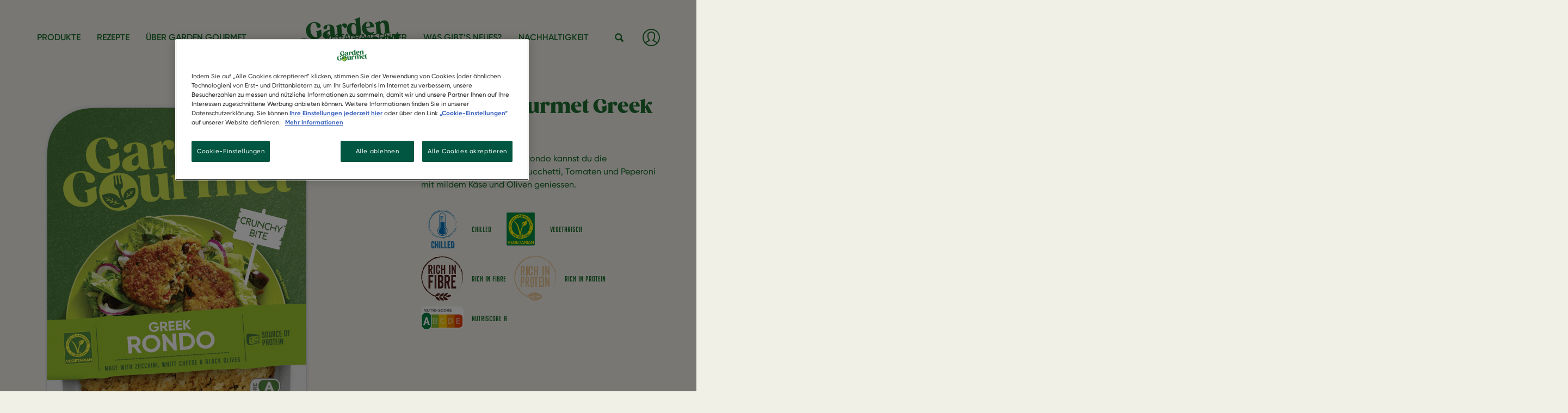

--- FILE ---
content_type: text/html; charset=UTF-8
request_url: https://www.gardengourmet.ch/de/product/greek-rondo
body_size: 61306
content:
<!DOCTYPE html>
<html  lang="de" dir="ltr" prefix="content: http://purl.org/rss/1.0/modules/content/  dc: http://purl.org/dc/terms/  foaf: http://xmlns.com/foaf/0.1/  og: http://ogp.me/ns#  rdfs: http://www.w3.org/2000/01/rdf-schema#  schema: http://schema.org/  sioc: http://rdfs.org/sioc/ns#  sioct: http://rdfs.org/sioc/types#  skos: http://www.w3.org/2004/02/skos/core#  xsd: http://www.w3.org/2001/XMLSchema# ">
  <head>
    <meta charset="utf-8" />
<meta name="description" content="Mit unserem griechischen Garden Gourmet Greek Style Rondo kannst du die Sommerkombination aus Zucchetti, Tomaten und Peperoni mit mildem Käse und Oliven geniessen." />
<link rel="canonical" href="https://www.gardengourmet.ch/de/product/greek-rondo" />
<meta name="MobileOptimized" content="width" />
<meta name="HandheldFriendly" content="true" />
<meta name="viewport" content="width=device-width, initial-scale=1, shrink-to-fit=no" />
<script type="application/ld+json">{
    "@context": "https://schema.org",
    "@graph": [
        {
            "@type": "Product",
            "name": "Garden Gourmet Greek Rondo",
            "@id": "https://www.gardengourmet.ch/de/product/greek-rondo",
            "description": "Mit unserem griechischen Rondo kannst du die Sommerkombination aus Zucchetti, Tomaten und Peperoni mit mildem Käse und Oliven geniessen.",
            "category": "Veggie World",
            "url": "https://www.gardengourmet.ch/de/product/greek-rondo",
            "sku": "12528020",
            "brand": {
                "@type": "Brand",
                "@id": "GAR",
                "name": "Garden Gourmet Switzerland",
                "url": "https://www.gardengourmet.ch/de"
            }
        }
    ]
}</script>
<meta http-equiv="x-ua-compatible" content="ie=edge" /><script type="text/javascript">(window.NREUM||(NREUM={})).init={privacy:{cookies_enabled:true},ajax:{deny_list:["bam.nr-data.net"]},feature_flags:["soft_nav"],distributed_tracing:{enabled:true}};(window.NREUM||(NREUM={})).loader_config={agentID:"601380328",accountID:"3874030",trustKey:"66686",xpid:"Vw4AVVZQCBAFXVhbBAEPX1Y=",licenseKey:"NRJS-86ea8719fc34e88f60e",applicationID:"599930892",browserID:"601380328"};;/*! For license information please see nr-loader-spa-1.308.0.min.js.LICENSE.txt */
(()=>{var e,t,r={384:(e,t,r)=>{"use strict";r.d(t,{NT:()=>a,US:()=>u,Zm:()=>o,bQ:()=>d,dV:()=>c,pV:()=>l});var n=r(6154),i=r(1863),s=r(1910);const a={beacon:"bam.nr-data.net",errorBeacon:"bam.nr-data.net"};function o(){return n.gm.NREUM||(n.gm.NREUM={}),void 0===n.gm.newrelic&&(n.gm.newrelic=n.gm.NREUM),n.gm.NREUM}function c(){let e=o();return e.o||(e.o={ST:n.gm.setTimeout,SI:n.gm.setImmediate||n.gm.setInterval,CT:n.gm.clearTimeout,XHR:n.gm.XMLHttpRequest,REQ:n.gm.Request,EV:n.gm.Event,PR:n.gm.Promise,MO:n.gm.MutationObserver,FETCH:n.gm.fetch,WS:n.gm.WebSocket},(0,s.i)(...Object.values(e.o))),e}function d(e,t){let r=o();r.initializedAgents??={},t.initializedAt={ms:(0,i.t)(),date:new Date},r.initializedAgents[e]=t}function u(e,t){o()[e]=t}function l(){return function(){let e=o();const t=e.info||{};e.info={beacon:a.beacon,errorBeacon:a.errorBeacon,...t}}(),function(){let e=o();const t=e.init||{};e.init={...t}}(),c(),function(){let e=o();const t=e.loader_config||{};e.loader_config={...t}}(),o()}},782:(e,t,r)=>{"use strict";r.d(t,{T:()=>n});const n=r(860).K7.pageViewTiming},860:(e,t,r)=>{"use strict";r.d(t,{$J:()=>u,K7:()=>c,P3:()=>d,XX:()=>i,Yy:()=>o,df:()=>s,qY:()=>n,v4:()=>a});const n="events",i="jserrors",s="browser/blobs",a="rum",o="browser/logs",c={ajax:"ajax",genericEvents:"generic_events",jserrors:i,logging:"logging",metrics:"metrics",pageAction:"page_action",pageViewEvent:"page_view_event",pageViewTiming:"page_view_timing",sessionReplay:"session_replay",sessionTrace:"session_trace",softNav:"soft_navigations",spa:"spa"},d={[c.pageViewEvent]:1,[c.pageViewTiming]:2,[c.metrics]:3,[c.jserrors]:4,[c.spa]:5,[c.ajax]:6,[c.sessionTrace]:7,[c.softNav]:8,[c.sessionReplay]:9,[c.logging]:10,[c.genericEvents]:11},u={[c.pageViewEvent]:a,[c.pageViewTiming]:n,[c.ajax]:n,[c.spa]:n,[c.softNav]:n,[c.metrics]:i,[c.jserrors]:i,[c.sessionTrace]:s,[c.sessionReplay]:s,[c.logging]:o,[c.genericEvents]:"ins"}},944:(e,t,r)=>{"use strict";r.d(t,{R:()=>i});var n=r(3241);function i(e,t){"function"==typeof console.debug&&(console.debug("New Relic Warning: https://github.com/newrelic/newrelic-browser-agent/blob/main/docs/warning-codes.md#".concat(e),t),(0,n.W)({agentIdentifier:null,drained:null,type:"data",name:"warn",feature:"warn",data:{code:e,secondary:t}}))}},993:(e,t,r)=>{"use strict";r.d(t,{A$:()=>s,ET:()=>a,TZ:()=>o,p_:()=>i});var n=r(860);const i={ERROR:"ERROR",WARN:"WARN",INFO:"INFO",DEBUG:"DEBUG",TRACE:"TRACE"},s={OFF:0,ERROR:1,WARN:2,INFO:3,DEBUG:4,TRACE:5},a="log",o=n.K7.logging},1541:(e,t,r)=>{"use strict";r.d(t,{U:()=>i,f:()=>n});const n={MFE:"MFE",BA:"BA"};function i(e,t){if(2!==t?.harvestEndpointVersion)return{};const r=t.agentRef.runtime.appMetadata.agents[0].entityGuid;return e?{"source.id":e.id,"source.name":e.name,"source.type":e.type,"parent.id":e.parent?.id||r,"parent.type":e.parent?.type||n.BA}:{"entity.guid":r,appId:t.agentRef.info.applicationID}}},1687:(e,t,r)=>{"use strict";r.d(t,{Ak:()=>d,Ze:()=>h,x3:()=>u});var n=r(3241),i=r(7836),s=r(3606),a=r(860),o=r(2646);const c={};function d(e,t){const r={staged:!1,priority:a.P3[t]||0};l(e),c[e].get(t)||c[e].set(t,r)}function u(e,t){e&&c[e]&&(c[e].get(t)&&c[e].delete(t),p(e,t,!1),c[e].size&&f(e))}function l(e){if(!e)throw new Error("agentIdentifier required");c[e]||(c[e]=new Map)}function h(e="",t="feature",r=!1){if(l(e),!e||!c[e].get(t)||r)return p(e,t);c[e].get(t).staged=!0,f(e)}function f(e){const t=Array.from(c[e]);t.every(([e,t])=>t.staged)&&(t.sort((e,t)=>e[1].priority-t[1].priority),t.forEach(([t])=>{c[e].delete(t),p(e,t)}))}function p(e,t,r=!0){const a=e?i.ee.get(e):i.ee,c=s.i.handlers;if(!a.aborted&&a.backlog&&c){if((0,n.W)({agentIdentifier:e,type:"lifecycle",name:"drain",feature:t}),r){const e=a.backlog[t],r=c[t];if(r){for(let t=0;e&&t<e.length;++t)g(e[t],r);Object.entries(r).forEach(([e,t])=>{Object.values(t||{}).forEach(t=>{t[0]?.on&&t[0]?.context()instanceof o.y&&t[0].on(e,t[1])})})}}a.isolatedBacklog||delete c[t],a.backlog[t]=null,a.emit("drain-"+t,[])}}function g(e,t){var r=e[1];Object.values(t[r]||{}).forEach(t=>{var r=e[0];if(t[0]===r){var n=t[1],i=e[3],s=e[2];n.apply(i,s)}})}},1738:(e,t,r)=>{"use strict";r.d(t,{U:()=>f,Y:()=>h});var n=r(3241),i=r(9908),s=r(1863),a=r(944),o=r(5701),c=r(3969),d=r(8362),u=r(860),l=r(4261);function h(e,t,r,s){const h=s||r;!h||h[e]&&h[e]!==d.d.prototype[e]||(h[e]=function(){(0,i.p)(c.xV,["API/"+e+"/called"],void 0,u.K7.metrics,r.ee),(0,n.W)({agentIdentifier:r.agentIdentifier,drained:!!o.B?.[r.agentIdentifier],type:"data",name:"api",feature:l.Pl+e,data:{}});try{return t.apply(this,arguments)}catch(e){(0,a.R)(23,e)}})}function f(e,t,r,n,a){const o=e.info;null===r?delete o.jsAttributes[t]:o.jsAttributes[t]=r,(a||null===r)&&(0,i.p)(l.Pl+n,[(0,s.t)(),t,r],void 0,"session",e.ee)}},1741:(e,t,r)=>{"use strict";r.d(t,{W:()=>s});var n=r(944),i=r(4261);class s{#e(e,...t){if(this[e]!==s.prototype[e])return this[e](...t);(0,n.R)(35,e)}addPageAction(e,t){return this.#e(i.hG,e,t)}register(e){return this.#e(i.eY,e)}recordCustomEvent(e,t){return this.#e(i.fF,e,t)}setPageViewName(e,t){return this.#e(i.Fw,e,t)}setCustomAttribute(e,t,r){return this.#e(i.cD,e,t,r)}noticeError(e,t){return this.#e(i.o5,e,t)}setUserId(e,t=!1){return this.#e(i.Dl,e,t)}setApplicationVersion(e){return this.#e(i.nb,e)}setErrorHandler(e){return this.#e(i.bt,e)}addRelease(e,t){return this.#e(i.k6,e,t)}log(e,t){return this.#e(i.$9,e,t)}start(){return this.#e(i.d3)}finished(e){return this.#e(i.BL,e)}recordReplay(){return this.#e(i.CH)}pauseReplay(){return this.#e(i.Tb)}addToTrace(e){return this.#e(i.U2,e)}setCurrentRouteName(e){return this.#e(i.PA,e)}interaction(e){return this.#e(i.dT,e)}wrapLogger(e,t,r){return this.#e(i.Wb,e,t,r)}measure(e,t){return this.#e(i.V1,e,t)}consent(e){return this.#e(i.Pv,e)}}},1863:(e,t,r)=>{"use strict";function n(){return Math.floor(performance.now())}r.d(t,{t:()=>n})},1910:(e,t,r)=>{"use strict";r.d(t,{i:()=>s});var n=r(944);const i=new Map;function s(...e){return e.every(e=>{if(i.has(e))return i.get(e);const t="function"==typeof e?e.toString():"",r=t.includes("[native code]"),s=t.includes("nrWrapper");return r||s||(0,n.R)(64,e?.name||t),i.set(e,r),r})}},2555:(e,t,r)=>{"use strict";r.d(t,{D:()=>o,f:()=>a});var n=r(384),i=r(8122);const s={beacon:n.NT.beacon,errorBeacon:n.NT.errorBeacon,licenseKey:void 0,applicationID:void 0,sa:void 0,queueTime:void 0,applicationTime:void 0,ttGuid:void 0,user:void 0,account:void 0,product:void 0,extra:void 0,jsAttributes:{},userAttributes:void 0,atts:void 0,transactionName:void 0,tNamePlain:void 0};function a(e){try{return!!e.licenseKey&&!!e.errorBeacon&&!!e.applicationID}catch(e){return!1}}const o=e=>(0,i.a)(e,s)},2614:(e,t,r)=>{"use strict";r.d(t,{BB:()=>a,H3:()=>n,g:()=>d,iL:()=>c,tS:()=>o,uh:()=>i,wk:()=>s});const n="NRBA",i="SESSION",s=144e5,a=18e5,o={STARTED:"session-started",PAUSE:"session-pause",RESET:"session-reset",RESUME:"session-resume",UPDATE:"session-update"},c={SAME_TAB:"same-tab",CROSS_TAB:"cross-tab"},d={OFF:0,FULL:1,ERROR:2}},2646:(e,t,r)=>{"use strict";r.d(t,{y:()=>n});class n{constructor(e){this.contextId=e}}},2843:(e,t,r)=>{"use strict";r.d(t,{G:()=>s,u:()=>i});var n=r(3878);function i(e,t=!1,r,i){(0,n.DD)("visibilitychange",function(){if(t)return void("hidden"===document.visibilityState&&e());e(document.visibilityState)},r,i)}function s(e,t,r){(0,n.sp)("pagehide",e,t,r)}},3241:(e,t,r)=>{"use strict";r.d(t,{W:()=>s});var n=r(6154);const i="newrelic";function s(e={}){try{n.gm.dispatchEvent(new CustomEvent(i,{detail:e}))}catch(e){}}},3304:(e,t,r)=>{"use strict";r.d(t,{A:()=>s});var n=r(7836);const i=()=>{const e=new WeakSet;return(t,r)=>{if("object"==typeof r&&null!==r){if(e.has(r))return;e.add(r)}return r}};function s(e){try{return JSON.stringify(e,i())??""}catch(e){try{n.ee.emit("internal-error",[e])}catch(e){}return""}}},3333:(e,t,r)=>{"use strict";r.d(t,{$v:()=>u,TZ:()=>n,Xh:()=>c,Zp:()=>i,kd:()=>d,mq:()=>o,nf:()=>a,qN:()=>s});const n=r(860).K7.genericEvents,i=["auxclick","click","copy","keydown","paste","scrollend"],s=["focus","blur"],a=4,o=1e3,c=2e3,d=["PageAction","UserAction","BrowserPerformance"],u={RESOURCES:"experimental.resources",REGISTER:"register"}},3434:(e,t,r)=>{"use strict";r.d(t,{Jt:()=>s,YM:()=>d});var n=r(7836),i=r(5607);const s="nr@original:".concat(i.W),a=50;var o=Object.prototype.hasOwnProperty,c=!1;function d(e,t){return e||(e=n.ee),r.inPlace=function(e,t,n,i,s){n||(n="");const a="-"===n.charAt(0);for(let o=0;o<t.length;o++){const c=t[o],d=e[c];l(d)||(e[c]=r(d,a?c+n:n,i,c,s))}},r.flag=s,r;function r(t,r,n,c,d){return l(t)?t:(r||(r=""),nrWrapper[s]=t,function(e,t,r){if(Object.defineProperty&&Object.keys)try{return Object.keys(e).forEach(function(r){Object.defineProperty(t,r,{get:function(){return e[r]},set:function(t){return e[r]=t,t}})}),t}catch(e){u([e],r)}for(var n in e)o.call(e,n)&&(t[n]=e[n])}(t,nrWrapper,e),nrWrapper);function nrWrapper(){var s,o,l,h;let f;try{o=this,s=[...arguments],l="function"==typeof n?n(s,o):n||{}}catch(t){u([t,"",[s,o,c],l],e)}i(r+"start",[s,o,c],l,d);const p=performance.now();let g;try{return h=t.apply(o,s),g=performance.now(),h}catch(e){throw g=performance.now(),i(r+"err",[s,o,e],l,d),f=e,f}finally{const e=g-p,t={start:p,end:g,duration:e,isLongTask:e>=a,methodName:c,thrownError:f};t.isLongTask&&i("long-task",[t,o],l,d),i(r+"end",[s,o,h],l,d)}}}function i(r,n,i,s){if(!c||t){var a=c;c=!0;try{e.emit(r,n,i,t,s)}catch(t){u([t,r,n,i],e)}c=a}}}function u(e,t){t||(t=n.ee);try{t.emit("internal-error",e)}catch(e){}}function l(e){return!(e&&"function"==typeof e&&e.apply&&!e[s])}},3606:(e,t,r)=>{"use strict";r.d(t,{i:()=>s});var n=r(9908);s.on=a;var i=s.handlers={};function s(e,t,r,s){a(s||n.d,i,e,t,r)}function a(e,t,r,i,s){s||(s="feature"),e||(e=n.d);var a=t[s]=t[s]||{};(a[r]=a[r]||[]).push([e,i])}},3738:(e,t,r)=>{"use strict";r.d(t,{He:()=>i,Kp:()=>o,Lc:()=>d,Rz:()=>u,TZ:()=>n,bD:()=>s,d3:()=>a,jx:()=>l,sl:()=>h,uP:()=>c});const n=r(860).K7.sessionTrace,i="bstResource",s="resource",a="-start",o="-end",c="fn"+a,d="fn"+o,u="pushState",l=1e3,h=3e4},3785:(e,t,r)=>{"use strict";r.d(t,{R:()=>c,b:()=>d});var n=r(9908),i=r(1863),s=r(860),a=r(3969),o=r(993);function c(e,t,r={},c=o.p_.INFO,d=!0,u,l=(0,i.t)()){(0,n.p)(a.xV,["API/logging/".concat(c.toLowerCase(),"/called")],void 0,s.K7.metrics,e),(0,n.p)(o.ET,[l,t,r,c,d,u],void 0,s.K7.logging,e)}function d(e){return"string"==typeof e&&Object.values(o.p_).some(t=>t===e.toUpperCase().trim())}},3878:(e,t,r)=>{"use strict";function n(e,t){return{capture:e,passive:!1,signal:t}}function i(e,t,r=!1,i){window.addEventListener(e,t,n(r,i))}function s(e,t,r=!1,i){document.addEventListener(e,t,n(r,i))}r.d(t,{DD:()=>s,jT:()=>n,sp:()=>i})},3962:(e,t,r)=>{"use strict";r.d(t,{AM:()=>a,O2:()=>l,OV:()=>s,Qu:()=>h,TZ:()=>c,ih:()=>f,pP:()=>o,t1:()=>u,tC:()=>i,wD:()=>d});var n=r(860);const i=["click","keydown","submit"],s="popstate",a="api",o="initialPageLoad",c=n.K7.softNav,d=5e3,u=500,l={INITIAL_PAGE_LOAD:"",ROUTE_CHANGE:1,UNSPECIFIED:2},h={INTERACTION:1,AJAX:2,CUSTOM_END:3,CUSTOM_TRACER:4},f={IP:"in progress",PF:"pending finish",FIN:"finished",CAN:"cancelled"}},3969:(e,t,r)=>{"use strict";r.d(t,{TZ:()=>n,XG:()=>o,rs:()=>i,xV:()=>a,z_:()=>s});const n=r(860).K7.metrics,i="sm",s="cm",a="storeSupportabilityMetrics",o="storeEventMetrics"},4234:(e,t,r)=>{"use strict";r.d(t,{W:()=>s});var n=r(7836),i=r(1687);class s{constructor(e,t){this.agentIdentifier=e,this.ee=n.ee.get(e),this.featureName=t,this.blocked=!1}deregisterDrain(){(0,i.x3)(this.agentIdentifier,this.featureName)}}},4261:(e,t,r)=>{"use strict";r.d(t,{$9:()=>u,BL:()=>c,CH:()=>p,Dl:()=>R,Fw:()=>w,PA:()=>v,Pl:()=>n,Pv:()=>A,Tb:()=>h,U2:()=>a,V1:()=>E,Wb:()=>T,bt:()=>y,cD:()=>b,d3:()=>x,dT:()=>d,eY:()=>g,fF:()=>f,hG:()=>s,hw:()=>i,k6:()=>o,nb:()=>m,o5:()=>l});const n="api-",i=n+"ixn-",s="addPageAction",a="addToTrace",o="addRelease",c="finished",d="interaction",u="log",l="noticeError",h="pauseReplay",f="recordCustomEvent",p="recordReplay",g="register",m="setApplicationVersion",v="setCurrentRouteName",b="setCustomAttribute",y="setErrorHandler",w="setPageViewName",R="setUserId",x="start",T="wrapLogger",E="measure",A="consent"},5205:(e,t,r)=>{"use strict";r.d(t,{j:()=>S});var n=r(384),i=r(1741);var s=r(2555),a=r(3333);const o=e=>{if(!e||"string"!=typeof e)return!1;try{document.createDocumentFragment().querySelector(e)}catch{return!1}return!0};var c=r(2614),d=r(944),u=r(8122);const l="[data-nr-mask]",h=e=>(0,u.a)(e,(()=>{const e={feature_flags:[],experimental:{allow_registered_children:!1,resources:!1},mask_selector:"*",block_selector:"[data-nr-block]",mask_input_options:{color:!1,date:!1,"datetime-local":!1,email:!1,month:!1,number:!1,range:!1,search:!1,tel:!1,text:!1,time:!1,url:!1,week:!1,textarea:!1,select:!1,password:!0}};return{ajax:{deny_list:void 0,block_internal:!0,enabled:!0,autoStart:!0},api:{get allow_registered_children(){return e.feature_flags.includes(a.$v.REGISTER)||e.experimental.allow_registered_children},set allow_registered_children(t){e.experimental.allow_registered_children=t},duplicate_registered_data:!1},browser_consent_mode:{enabled:!1},distributed_tracing:{enabled:void 0,exclude_newrelic_header:void 0,cors_use_newrelic_header:void 0,cors_use_tracecontext_headers:void 0,allowed_origins:void 0},get feature_flags(){return e.feature_flags},set feature_flags(t){e.feature_flags=t},generic_events:{enabled:!0,autoStart:!0},harvest:{interval:30},jserrors:{enabled:!0,autoStart:!0},logging:{enabled:!0,autoStart:!0},metrics:{enabled:!0,autoStart:!0},obfuscate:void 0,page_action:{enabled:!0},page_view_event:{enabled:!0,autoStart:!0},page_view_timing:{enabled:!0,autoStart:!0},performance:{capture_marks:!1,capture_measures:!1,capture_detail:!0,resources:{get enabled(){return e.feature_flags.includes(a.$v.RESOURCES)||e.experimental.resources},set enabled(t){e.experimental.resources=t},asset_types:[],first_party_domains:[],ignore_newrelic:!0}},privacy:{cookies_enabled:!0},proxy:{assets:void 0,beacon:void 0},session:{expiresMs:c.wk,inactiveMs:c.BB},session_replay:{autoStart:!0,enabled:!1,preload:!1,sampling_rate:10,error_sampling_rate:100,collect_fonts:!1,inline_images:!1,fix_stylesheets:!0,mask_all_inputs:!0,get mask_text_selector(){return e.mask_selector},set mask_text_selector(t){o(t)?e.mask_selector="".concat(t,",").concat(l):""===t||null===t?e.mask_selector=l:(0,d.R)(5,t)},get block_class(){return"nr-block"},get ignore_class(){return"nr-ignore"},get mask_text_class(){return"nr-mask"},get block_selector(){return e.block_selector},set block_selector(t){o(t)?e.block_selector+=",".concat(t):""!==t&&(0,d.R)(6,t)},get mask_input_options(){return e.mask_input_options},set mask_input_options(t){t&&"object"==typeof t?e.mask_input_options={...t,password:!0}:(0,d.R)(7,t)}},session_trace:{enabled:!0,autoStart:!0},soft_navigations:{enabled:!0,autoStart:!0},spa:{enabled:!0,autoStart:!0},ssl:void 0,user_actions:{enabled:!0,elementAttributes:["id","className","tagName","type"]}}})());var f=r(6154),p=r(9324);let g=0;const m={buildEnv:p.F3,distMethod:p.Xs,version:p.xv,originTime:f.WN},v={consented:!1},b={appMetadata:{},get consented(){return this.session?.state?.consent||v.consented},set consented(e){v.consented=e},customTransaction:void 0,denyList:void 0,disabled:!1,harvester:void 0,isolatedBacklog:!1,isRecording:!1,loaderType:void 0,maxBytes:3e4,obfuscator:void 0,onerror:void 0,ptid:void 0,releaseIds:{},session:void 0,timeKeeper:void 0,registeredEntities:[],jsAttributesMetadata:{bytes:0},get harvestCount(){return++g}},y=e=>{const t=(0,u.a)(e,b),r=Object.keys(m).reduce((e,t)=>(e[t]={value:m[t],writable:!1,configurable:!0,enumerable:!0},e),{});return Object.defineProperties(t,r)};var w=r(5701);const R=e=>{const t=e.startsWith("http");e+="/",r.p=t?e:"https://"+e};var x=r(7836),T=r(3241);const E={accountID:void 0,trustKey:void 0,agentID:void 0,licenseKey:void 0,applicationID:void 0,xpid:void 0},A=e=>(0,u.a)(e,E),_=new Set;function S(e,t={},r,a){let{init:o,info:c,loader_config:d,runtime:u={},exposed:l=!0}=t;if(!c){const e=(0,n.pV)();o=e.init,c=e.info,d=e.loader_config}e.init=h(o||{}),e.loader_config=A(d||{}),c.jsAttributes??={},f.bv&&(c.jsAttributes.isWorker=!0),e.info=(0,s.D)(c);const p=e.init,g=[c.beacon,c.errorBeacon];_.has(e.agentIdentifier)||(p.proxy.assets&&(R(p.proxy.assets),g.push(p.proxy.assets)),p.proxy.beacon&&g.push(p.proxy.beacon),e.beacons=[...g],function(e){const t=(0,n.pV)();Object.getOwnPropertyNames(i.W.prototype).forEach(r=>{const n=i.W.prototype[r];if("function"!=typeof n||"constructor"===n)return;let s=t[r];e[r]&&!1!==e.exposed&&"micro-agent"!==e.runtime?.loaderType&&(t[r]=(...t)=>{const n=e[r](...t);return s?s(...t):n})})}(e),(0,n.US)("activatedFeatures",w.B)),u.denyList=[...p.ajax.deny_list||[],...p.ajax.block_internal?g:[]],u.ptid=e.agentIdentifier,u.loaderType=r,e.runtime=y(u),_.has(e.agentIdentifier)||(e.ee=x.ee.get(e.agentIdentifier),e.exposed=l,(0,T.W)({agentIdentifier:e.agentIdentifier,drained:!!w.B?.[e.agentIdentifier],type:"lifecycle",name:"initialize",feature:void 0,data:e.config})),_.add(e.agentIdentifier)}},5270:(e,t,r)=>{"use strict";r.d(t,{Aw:()=>a,SR:()=>s,rF:()=>o});var n=r(384),i=r(7767);function s(e){return!!(0,n.dV)().o.MO&&(0,i.V)(e)&&!0===e?.session_trace.enabled}function a(e){return!0===e?.session_replay.preload&&s(e)}function o(e,t){try{if("string"==typeof t?.type){if("password"===t.type.toLowerCase())return"*".repeat(e?.length||0);if(void 0!==t?.dataset?.nrUnmask||t?.classList?.contains("nr-unmask"))return e}}catch(e){}return"string"==typeof e?e.replace(/[\S]/g,"*"):"*".repeat(e?.length||0)}},5289:(e,t,r)=>{"use strict";r.d(t,{GG:()=>a,Qr:()=>c,sB:()=>o});var n=r(3878),i=r(6389);function s(){return"undefined"==typeof document||"complete"===document.readyState}function a(e,t){if(s())return e();const r=(0,i.J)(e),a=setInterval(()=>{s()&&(clearInterval(a),r())},500);(0,n.sp)("load",r,t)}function o(e){if(s())return e();(0,n.DD)("DOMContentLoaded",e)}function c(e){if(s())return e();(0,n.sp)("popstate",e)}},5607:(e,t,r)=>{"use strict";r.d(t,{W:()=>n});const n=(0,r(9566).bz)()},5701:(e,t,r)=>{"use strict";r.d(t,{B:()=>s,t:()=>a});var n=r(3241);const i=new Set,s={};function a(e,t){const r=t.agentIdentifier;s[r]??={},e&&"object"==typeof e&&(i.has(r)||(t.ee.emit("rumresp",[e]),s[r]=e,i.add(r),(0,n.W)({agentIdentifier:r,loaded:!0,drained:!0,type:"lifecycle",name:"load",feature:void 0,data:e})))}},6154:(e,t,r)=>{"use strict";r.d(t,{OF:()=>d,RI:()=>i,WN:()=>h,bv:()=>s,eN:()=>f,gm:()=>a,lR:()=>l,m:()=>c,mw:()=>o,sb:()=>u});var n=r(1863);const i="undefined"!=typeof window&&!!window.document,s="undefined"!=typeof WorkerGlobalScope&&("undefined"!=typeof self&&self instanceof WorkerGlobalScope&&self.navigator instanceof WorkerNavigator||"undefined"!=typeof globalThis&&globalThis instanceof WorkerGlobalScope&&globalThis.navigator instanceof WorkerNavigator),a=i?window:"undefined"!=typeof WorkerGlobalScope&&("undefined"!=typeof self&&self instanceof WorkerGlobalScope&&self||"undefined"!=typeof globalThis&&globalThis instanceof WorkerGlobalScope&&globalThis),o=Boolean("hidden"===a?.document?.visibilityState),c=""+a?.location,d=/iPad|iPhone|iPod/.test(a.navigator?.userAgent),u=d&&"undefined"==typeof SharedWorker,l=(()=>{const e=a.navigator?.userAgent?.match(/Firefox[/\s](\d+\.\d+)/);return Array.isArray(e)&&e.length>=2?+e[1]:0})(),h=Date.now()-(0,n.t)(),f=()=>"undefined"!=typeof PerformanceNavigationTiming&&a?.performance?.getEntriesByType("navigation")?.[0]?.responseStart},6344:(e,t,r)=>{"use strict";r.d(t,{BB:()=>u,Qb:()=>l,TZ:()=>i,Ug:()=>a,Vh:()=>s,_s:()=>o,bc:()=>d,yP:()=>c});var n=r(2614);const i=r(860).K7.sessionReplay,s="errorDuringReplay",a=.12,o={DomContentLoaded:0,Load:1,FullSnapshot:2,IncrementalSnapshot:3,Meta:4,Custom:5},c={[n.g.ERROR]:15e3,[n.g.FULL]:3e5,[n.g.OFF]:0},d={RESET:{message:"Session was reset",sm:"Reset"},IMPORT:{message:"Recorder failed to import",sm:"Import"},TOO_MANY:{message:"429: Too Many Requests",sm:"Too-Many"},TOO_BIG:{message:"Payload was too large",sm:"Too-Big"},CROSS_TAB:{message:"Session Entity was set to OFF on another tab",sm:"Cross-Tab"},ENTITLEMENTS:{message:"Session Replay is not allowed and will not be started",sm:"Entitlement"}},u=5e3,l={API:"api",RESUME:"resume",SWITCH_TO_FULL:"switchToFull",INITIALIZE:"initialize",PRELOAD:"preload"}},6389:(e,t,r)=>{"use strict";function n(e,t=500,r={}){const n=r?.leading||!1;let i;return(...r)=>{n&&void 0===i&&(e.apply(this,r),i=setTimeout(()=>{i=clearTimeout(i)},t)),n||(clearTimeout(i),i=setTimeout(()=>{e.apply(this,r)},t))}}function i(e){let t=!1;return(...r)=>{t||(t=!0,e.apply(this,r))}}r.d(t,{J:()=>i,s:()=>n})},6630:(e,t,r)=>{"use strict";r.d(t,{T:()=>n});const n=r(860).K7.pageViewEvent},6774:(e,t,r)=>{"use strict";r.d(t,{T:()=>n});const n=r(860).K7.jserrors},7295:(e,t,r)=>{"use strict";r.d(t,{Xv:()=>a,gX:()=>i,iW:()=>s});var n=[];function i(e){if(!e||s(e))return!1;if(0===n.length)return!0;if("*"===n[0].hostname)return!1;for(var t=0;t<n.length;t++){var r=n[t];if(r.hostname.test(e.hostname)&&r.pathname.test(e.pathname))return!1}return!0}function s(e){return void 0===e.hostname}function a(e){if(n=[],e&&e.length)for(var t=0;t<e.length;t++){let r=e[t];if(!r)continue;if("*"===r)return void(n=[{hostname:"*"}]);0===r.indexOf("http://")?r=r.substring(7):0===r.indexOf("https://")&&(r=r.substring(8));const i=r.indexOf("/");let s,a;i>0?(s=r.substring(0,i),a=r.substring(i)):(s=r,a="*");let[c]=s.split(":");n.push({hostname:o(c),pathname:o(a,!0)})}}function o(e,t=!1){const r=e.replace(/[.+?^${}()|[\]\\]/g,e=>"\\"+e).replace(/\*/g,".*?");return new RegExp((t?"^":"")+r+"$")}},7485:(e,t,r)=>{"use strict";r.d(t,{D:()=>i});var n=r(6154);function i(e){if(0===(e||"").indexOf("data:"))return{protocol:"data"};try{const t=new URL(e,location.href),r={port:t.port,hostname:t.hostname,pathname:t.pathname,search:t.search,protocol:t.protocol.slice(0,t.protocol.indexOf(":")),sameOrigin:t.protocol===n.gm?.location?.protocol&&t.host===n.gm?.location?.host};return r.port&&""!==r.port||("http:"===t.protocol&&(r.port="80"),"https:"===t.protocol&&(r.port="443")),r.pathname&&""!==r.pathname?r.pathname.startsWith("/")||(r.pathname="/".concat(r.pathname)):r.pathname="/",r}catch(e){return{}}}},7699:(e,t,r)=>{"use strict";r.d(t,{It:()=>s,KC:()=>o,No:()=>i,qh:()=>a});var n=r(860);const i=16e3,s=1e6,a="SESSION_ERROR",o={[n.K7.logging]:!0,[n.K7.genericEvents]:!1,[n.K7.jserrors]:!1,[n.K7.ajax]:!1}},7767:(e,t,r)=>{"use strict";r.d(t,{V:()=>i});var n=r(6154);const i=e=>n.RI&&!0===e?.privacy.cookies_enabled},7836:(e,t,r)=>{"use strict";r.d(t,{P:()=>o,ee:()=>c});var n=r(384),i=r(8990),s=r(2646),a=r(5607);const o="nr@context:".concat(a.W),c=function e(t,r){var n={},a={},u={},l=!1;try{l=16===r.length&&d.initializedAgents?.[r]?.runtime.isolatedBacklog}catch(e){}var h={on:p,addEventListener:p,removeEventListener:function(e,t){var r=n[e];if(!r)return;for(var i=0;i<r.length;i++)r[i]===t&&r.splice(i,1)},emit:function(e,r,n,i,s){!1!==s&&(s=!0);if(c.aborted&&!i)return;t&&s&&t.emit(e,r,n);var o=f(n);g(e).forEach(e=>{e.apply(o,r)});var d=v()[a[e]];d&&d.push([h,e,r,o]);return o},get:m,listeners:g,context:f,buffer:function(e,t){const r=v();if(t=t||"feature",h.aborted)return;Object.entries(e||{}).forEach(([e,n])=>{a[n]=t,t in r||(r[t]=[])})},abort:function(){h._aborted=!0,Object.keys(h.backlog).forEach(e=>{delete h.backlog[e]})},isBuffering:function(e){return!!v()[a[e]]},debugId:r,backlog:l?{}:t&&"object"==typeof t.backlog?t.backlog:{},isolatedBacklog:l};return Object.defineProperty(h,"aborted",{get:()=>{let e=h._aborted||!1;return e||(t&&(e=t.aborted),e)}}),h;function f(e){return e&&e instanceof s.y?e:e?(0,i.I)(e,o,()=>new s.y(o)):new s.y(o)}function p(e,t){n[e]=g(e).concat(t)}function g(e){return n[e]||[]}function m(t){return u[t]=u[t]||e(h,t)}function v(){return h.backlog}}(void 0,"globalEE"),d=(0,n.Zm)();d.ee||(d.ee=c)},8122:(e,t,r)=>{"use strict";r.d(t,{a:()=>i});var n=r(944);function i(e,t){try{if(!e||"object"!=typeof e)return(0,n.R)(3);if(!t||"object"!=typeof t)return(0,n.R)(4);const r=Object.create(Object.getPrototypeOf(t),Object.getOwnPropertyDescriptors(t)),s=0===Object.keys(r).length?e:r;for(let a in s)if(void 0!==e[a])try{if(null===e[a]){r[a]=null;continue}Array.isArray(e[a])&&Array.isArray(t[a])?r[a]=Array.from(new Set([...e[a],...t[a]])):"object"==typeof e[a]&&"object"==typeof t[a]?r[a]=i(e[a],t[a]):r[a]=e[a]}catch(e){r[a]||(0,n.R)(1,e)}return r}catch(e){(0,n.R)(2,e)}}},8139:(e,t,r)=>{"use strict";r.d(t,{u:()=>h});var n=r(7836),i=r(3434),s=r(8990),a=r(6154);const o={},c=a.gm.XMLHttpRequest,d="addEventListener",u="removeEventListener",l="nr@wrapped:".concat(n.P);function h(e){var t=function(e){return(e||n.ee).get("events")}(e);if(o[t.debugId]++)return t;o[t.debugId]=1;var r=(0,i.YM)(t,!0);function h(e){r.inPlace(e,[d,u],"-",p)}function p(e,t){return e[1]}return"getPrototypeOf"in Object&&(a.RI&&f(document,h),c&&f(c.prototype,h),f(a.gm,h)),t.on(d+"-start",function(e,t){var n=e[1];if(null!==n&&("function"==typeof n||"object"==typeof n)&&"newrelic"!==e[0]){var i=(0,s.I)(n,l,function(){var e={object:function(){if("function"!=typeof n.handleEvent)return;return n.handleEvent.apply(n,arguments)},function:n}[typeof n];return e?r(e,"fn-",null,e.name||"anonymous"):n});this.wrapped=e[1]=i}}),t.on(u+"-start",function(e){e[1]=this.wrapped||e[1]}),t}function f(e,t,...r){let n=e;for(;"object"==typeof n&&!Object.prototype.hasOwnProperty.call(n,d);)n=Object.getPrototypeOf(n);n&&t(n,...r)}},8362:(e,t,r)=>{"use strict";r.d(t,{d:()=>s});var n=r(9566),i=r(1741);class s extends i.W{agentIdentifier=(0,n.LA)(16)}},8374:(e,t,r)=>{r.nc=(()=>{try{return document?.currentScript?.nonce}catch(e){}return""})()},8990:(e,t,r)=>{"use strict";r.d(t,{I:()=>i});var n=Object.prototype.hasOwnProperty;function i(e,t,r){if(n.call(e,t))return e[t];var i=r();if(Object.defineProperty&&Object.keys)try{return Object.defineProperty(e,t,{value:i,writable:!0,enumerable:!1}),i}catch(e){}return e[t]=i,i}},9119:(e,t,r)=>{"use strict";r.d(t,{L:()=>s});var n=/([^?#]*)[^#]*(#[^?]*|$).*/,i=/([^?#]*)().*/;function s(e,t){return e?e.replace(t?n:i,"$1$2"):e}},9300:(e,t,r)=>{"use strict";r.d(t,{T:()=>n});const n=r(860).K7.ajax},9324:(e,t,r)=>{"use strict";r.d(t,{AJ:()=>a,F3:()=>i,Xs:()=>s,Yq:()=>o,xv:()=>n});const n="1.308.0",i="PROD",s="CDN",a="@newrelic/rrweb",o="1.0.1"},9566:(e,t,r)=>{"use strict";r.d(t,{LA:()=>o,ZF:()=>c,bz:()=>a,el:()=>d});var n=r(6154);const i="xxxxxxxx-xxxx-4xxx-yxxx-xxxxxxxxxxxx";function s(e,t){return e?15&e[t]:16*Math.random()|0}function a(){const e=n.gm?.crypto||n.gm?.msCrypto;let t,r=0;return e&&e.getRandomValues&&(t=e.getRandomValues(new Uint8Array(30))),i.split("").map(e=>"x"===e?s(t,r++).toString(16):"y"===e?(3&s()|8).toString(16):e).join("")}function o(e){const t=n.gm?.crypto||n.gm?.msCrypto;let r,i=0;t&&t.getRandomValues&&(r=t.getRandomValues(new Uint8Array(e)));const a=[];for(var o=0;o<e;o++)a.push(s(r,i++).toString(16));return a.join("")}function c(){return o(16)}function d(){return o(32)}},9908:(e,t,r)=>{"use strict";r.d(t,{d:()=>n,p:()=>i});var n=r(7836).ee.get("handle");function i(e,t,r,i,s){s?(s.buffer([e],i),s.emit(e,t,r)):(n.buffer([e],i),n.emit(e,t,r))}}},n={};function i(e){var t=n[e];if(void 0!==t)return t.exports;var s=n[e]={exports:{}};return r[e](s,s.exports,i),s.exports}i.m=r,i.d=(e,t)=>{for(var r in t)i.o(t,r)&&!i.o(e,r)&&Object.defineProperty(e,r,{enumerable:!0,get:t[r]})},i.f={},i.e=e=>Promise.all(Object.keys(i.f).reduce((t,r)=>(i.f[r](e,t),t),[])),i.u=e=>({212:"nr-spa-compressor",249:"nr-spa-recorder",478:"nr-spa"}[e]+"-1.308.0.min.js"),i.o=(e,t)=>Object.prototype.hasOwnProperty.call(e,t),e={},t="NRBA-1.308.0.PROD:",i.l=(r,n,s,a)=>{if(e[r])e[r].push(n);else{var o,c;if(void 0!==s)for(var d=document.getElementsByTagName("script"),u=0;u<d.length;u++){var l=d[u];if(l.getAttribute("src")==r||l.getAttribute("data-webpack")==t+s){o=l;break}}if(!o){c=!0;var h={478:"sha512-RSfSVnmHk59T/uIPbdSE0LPeqcEdF4/+XhfJdBuccH5rYMOEZDhFdtnh6X6nJk7hGpzHd9Ujhsy7lZEz/ORYCQ==",249:"sha512-ehJXhmntm85NSqW4MkhfQqmeKFulra3klDyY0OPDUE+sQ3GokHlPh1pmAzuNy//3j4ac6lzIbmXLvGQBMYmrkg==",212:"sha512-B9h4CR46ndKRgMBcK+j67uSR2RCnJfGefU+A7FrgR/k42ovXy5x/MAVFiSvFxuVeEk/pNLgvYGMp1cBSK/G6Fg=="};(o=document.createElement("script")).charset="utf-8",i.nc&&o.setAttribute("nonce",i.nc),o.setAttribute("data-webpack",t+s),o.src=r,0!==o.src.indexOf(window.location.origin+"/")&&(o.crossOrigin="anonymous"),h[a]&&(o.integrity=h[a])}e[r]=[n];var f=(t,n)=>{o.onerror=o.onload=null,clearTimeout(p);var i=e[r];if(delete e[r],o.parentNode&&o.parentNode.removeChild(o),i&&i.forEach(e=>e(n)),t)return t(n)},p=setTimeout(f.bind(null,void 0,{type:"timeout",target:o}),12e4);o.onerror=f.bind(null,o.onerror),o.onload=f.bind(null,o.onload),c&&document.head.appendChild(o)}},i.r=e=>{"undefined"!=typeof Symbol&&Symbol.toStringTag&&Object.defineProperty(e,Symbol.toStringTag,{value:"Module"}),Object.defineProperty(e,"__esModule",{value:!0})},i.p="https://js-agent.newrelic.com/",(()=>{var e={38:0,788:0};i.f.j=(t,r)=>{var n=i.o(e,t)?e[t]:void 0;if(0!==n)if(n)r.push(n[2]);else{var s=new Promise((r,i)=>n=e[t]=[r,i]);r.push(n[2]=s);var a=i.p+i.u(t),o=new Error;i.l(a,r=>{if(i.o(e,t)&&(0!==(n=e[t])&&(e[t]=void 0),n)){var s=r&&("load"===r.type?"missing":r.type),a=r&&r.target&&r.target.src;o.message="Loading chunk "+t+" failed: ("+s+": "+a+")",o.name="ChunkLoadError",o.type=s,o.request=a,n[1](o)}},"chunk-"+t,t)}};var t=(t,r)=>{var n,s,[a,o,c]=r,d=0;if(a.some(t=>0!==e[t])){for(n in o)i.o(o,n)&&(i.m[n]=o[n]);if(c)c(i)}for(t&&t(r);d<a.length;d++)s=a[d],i.o(e,s)&&e[s]&&e[s][0](),e[s]=0},r=self["webpackChunk:NRBA-1.308.0.PROD"]=self["webpackChunk:NRBA-1.308.0.PROD"]||[];r.forEach(t.bind(null,0)),r.push=t.bind(null,r.push.bind(r))})(),(()=>{"use strict";i(8374);var e=i(8362),t=i(860);const r=Object.values(t.K7);var n=i(5205);var s=i(9908),a=i(1863),o=i(4261),c=i(1738);var d=i(1687),u=i(4234),l=i(5289),h=i(6154),f=i(944),p=i(5270),g=i(7767),m=i(6389),v=i(7699);class b extends u.W{constructor(e,t){super(e.agentIdentifier,t),this.agentRef=e,this.abortHandler=void 0,this.featAggregate=void 0,this.loadedSuccessfully=void 0,this.onAggregateImported=new Promise(e=>{this.loadedSuccessfully=e}),this.deferred=Promise.resolve(),!1===e.init[this.featureName].autoStart?this.deferred=new Promise((t,r)=>{this.ee.on("manual-start-all",(0,m.J)(()=>{(0,d.Ak)(e.agentIdentifier,this.featureName),t()}))}):(0,d.Ak)(e.agentIdentifier,t)}importAggregator(e,t,r={}){if(this.featAggregate)return;const n=async()=>{let n;await this.deferred;try{if((0,g.V)(e.init)){const{setupAgentSession:t}=await i.e(478).then(i.bind(i,8766));n=t(e)}}catch(e){(0,f.R)(20,e),this.ee.emit("internal-error",[e]),(0,s.p)(v.qh,[e],void 0,this.featureName,this.ee)}try{if(!this.#t(this.featureName,n,e.init))return(0,d.Ze)(this.agentIdentifier,this.featureName),void this.loadedSuccessfully(!1);const{Aggregate:i}=await t();this.featAggregate=new i(e,r),e.runtime.harvester.initializedAggregates.push(this.featAggregate),this.loadedSuccessfully(!0)}catch(e){(0,f.R)(34,e),this.abortHandler?.(),(0,d.Ze)(this.agentIdentifier,this.featureName,!0),this.loadedSuccessfully(!1),this.ee&&this.ee.abort()}};h.RI?(0,l.GG)(()=>n(),!0):n()}#t(e,r,n){if(this.blocked)return!1;switch(e){case t.K7.sessionReplay:return(0,p.SR)(n)&&!!r;case t.K7.sessionTrace:return!!r;default:return!0}}}var y=i(6630),w=i(2614),R=i(3241);class x extends b{static featureName=y.T;constructor(e){var t;super(e,y.T),this.setupInspectionEvents(e.agentIdentifier),t=e,(0,c.Y)(o.Fw,function(e,r){"string"==typeof e&&("/"!==e.charAt(0)&&(e="/"+e),t.runtime.customTransaction=(r||"http://custom.transaction")+e,(0,s.p)(o.Pl+o.Fw,[(0,a.t)()],void 0,void 0,t.ee))},t),this.importAggregator(e,()=>i.e(478).then(i.bind(i,2467)))}setupInspectionEvents(e){const t=(t,r)=>{t&&(0,R.W)({agentIdentifier:e,timeStamp:t.timeStamp,loaded:"complete"===t.target.readyState,type:"window",name:r,data:t.target.location+""})};(0,l.sB)(e=>{t(e,"DOMContentLoaded")}),(0,l.GG)(e=>{t(e,"load")}),(0,l.Qr)(e=>{t(e,"navigate")}),this.ee.on(w.tS.UPDATE,(t,r)=>{(0,R.W)({agentIdentifier:e,type:"lifecycle",name:"session",data:r})})}}var T=i(384);class E extends e.d{constructor(e){var t;(super(),h.gm)?(this.features={},(0,T.bQ)(this.agentIdentifier,this),this.desiredFeatures=new Set(e.features||[]),this.desiredFeatures.add(x),(0,n.j)(this,e,e.loaderType||"agent"),t=this,(0,c.Y)(o.cD,function(e,r,n=!1){if("string"==typeof e){if(["string","number","boolean"].includes(typeof r)||null===r)return(0,c.U)(t,e,r,o.cD,n);(0,f.R)(40,typeof r)}else(0,f.R)(39,typeof e)},t),function(e){(0,c.Y)(o.Dl,function(t,r=!1){if("string"!=typeof t&&null!==t)return void(0,f.R)(41,typeof t);const n=e.info.jsAttributes["enduser.id"];r&&null!=n&&n!==t?(0,s.p)(o.Pl+"setUserIdAndResetSession",[t],void 0,"session",e.ee):(0,c.U)(e,"enduser.id",t,o.Dl,!0)},e)}(this),function(e){(0,c.Y)(o.nb,function(t){if("string"==typeof t||null===t)return(0,c.U)(e,"application.version",t,o.nb,!1);(0,f.R)(42,typeof t)},e)}(this),function(e){(0,c.Y)(o.d3,function(){e.ee.emit("manual-start-all")},e)}(this),function(e){(0,c.Y)(o.Pv,function(t=!0){if("boolean"==typeof t){if((0,s.p)(o.Pl+o.Pv,[t],void 0,"session",e.ee),e.runtime.consented=t,t){const t=e.features.page_view_event;t.onAggregateImported.then(e=>{const r=t.featAggregate;e&&!r.sentRum&&r.sendRum()})}}else(0,f.R)(65,typeof t)},e)}(this),this.run()):(0,f.R)(21)}get config(){return{info:this.info,init:this.init,loader_config:this.loader_config,runtime:this.runtime}}get api(){return this}run(){try{const e=function(e){const t={};return r.forEach(r=>{t[r]=!!e[r]?.enabled}),t}(this.init),n=[...this.desiredFeatures];n.sort((e,r)=>t.P3[e.featureName]-t.P3[r.featureName]),n.forEach(r=>{if(!e[r.featureName]&&r.featureName!==t.K7.pageViewEvent)return;if(r.featureName===t.K7.spa)return void(0,f.R)(67);const n=function(e){switch(e){case t.K7.ajax:return[t.K7.jserrors];case t.K7.sessionTrace:return[t.K7.ajax,t.K7.pageViewEvent];case t.K7.sessionReplay:return[t.K7.sessionTrace];case t.K7.pageViewTiming:return[t.K7.pageViewEvent];default:return[]}}(r.featureName).filter(e=>!(e in this.features));n.length>0&&(0,f.R)(36,{targetFeature:r.featureName,missingDependencies:n}),this.features[r.featureName]=new r(this)})}catch(e){(0,f.R)(22,e);for(const e in this.features)this.features[e].abortHandler?.();const t=(0,T.Zm)();delete t.initializedAgents[this.agentIdentifier]?.features,delete this.sharedAggregator;return t.ee.get(this.agentIdentifier).abort(),!1}}}var A=i(2843),_=i(782);class S extends b{static featureName=_.T;constructor(e){super(e,_.T),h.RI&&((0,A.u)(()=>(0,s.p)("docHidden",[(0,a.t)()],void 0,_.T,this.ee),!0),(0,A.G)(()=>(0,s.p)("winPagehide",[(0,a.t)()],void 0,_.T,this.ee)),this.importAggregator(e,()=>i.e(478).then(i.bind(i,9917))))}}var O=i(3969);class I extends b{static featureName=O.TZ;constructor(e){super(e,O.TZ),h.RI&&document.addEventListener("securitypolicyviolation",e=>{(0,s.p)(O.xV,["Generic/CSPViolation/Detected"],void 0,this.featureName,this.ee)}),this.importAggregator(e,()=>i.e(478).then(i.bind(i,6555)))}}var N=i(6774),P=i(3878),k=i(3304);class D{constructor(e,t,r,n,i){this.name="UncaughtError",this.message="string"==typeof e?e:(0,k.A)(e),this.sourceURL=t,this.line=r,this.column=n,this.__newrelic=i}}function C(e){return M(e)?e:new D(void 0!==e?.message?e.message:e,e?.filename||e?.sourceURL,e?.lineno||e?.line,e?.colno||e?.col,e?.__newrelic,e?.cause)}function j(e){const t="Unhandled Promise Rejection: ";if(!e?.reason)return;if(M(e.reason)){try{e.reason.message.startsWith(t)||(e.reason.message=t+e.reason.message)}catch(e){}return C(e.reason)}const r=C(e.reason);return(r.message||"").startsWith(t)||(r.message=t+r.message),r}function L(e){if(e.error instanceof SyntaxError&&!/:\d+$/.test(e.error.stack?.trim())){const t=new D(e.message,e.filename,e.lineno,e.colno,e.error.__newrelic,e.cause);return t.name=SyntaxError.name,t}return M(e.error)?e.error:C(e)}function M(e){return e instanceof Error&&!!e.stack}function H(e,r,n,i,o=(0,a.t)()){"string"==typeof e&&(e=new Error(e)),(0,s.p)("err",[e,o,!1,r,n.runtime.isRecording,void 0,i],void 0,t.K7.jserrors,n.ee),(0,s.p)("uaErr",[],void 0,t.K7.genericEvents,n.ee)}var B=i(1541),K=i(993),W=i(3785);function U(e,{customAttributes:t={},level:r=K.p_.INFO}={},n,i,s=(0,a.t)()){(0,W.R)(n.ee,e,t,r,!1,i,s)}function F(e,r,n,i,c=(0,a.t)()){(0,s.p)(o.Pl+o.hG,[c,e,r,i],void 0,t.K7.genericEvents,n.ee)}function V(e,r,n,i,c=(0,a.t)()){const{start:d,end:u,customAttributes:l}=r||{},h={customAttributes:l||{}};if("object"!=typeof h.customAttributes||"string"!=typeof e||0===e.length)return void(0,f.R)(57);const p=(e,t)=>null==e?t:"number"==typeof e?e:e instanceof PerformanceMark?e.startTime:Number.NaN;if(h.start=p(d,0),h.end=p(u,c),Number.isNaN(h.start)||Number.isNaN(h.end))(0,f.R)(57);else{if(h.duration=h.end-h.start,!(h.duration<0))return(0,s.p)(o.Pl+o.V1,[h,e,i],void 0,t.K7.genericEvents,n.ee),h;(0,f.R)(58)}}function G(e,r={},n,i,c=(0,a.t)()){(0,s.p)(o.Pl+o.fF,[c,e,r,i],void 0,t.K7.genericEvents,n.ee)}function z(e){(0,c.Y)(o.eY,function(t){return Y(e,t)},e)}function Y(e,r,n){(0,f.R)(54,"newrelic.register"),r||={},r.type=B.f.MFE,r.licenseKey||=e.info.licenseKey,r.blocked=!1,r.parent=n||{},Array.isArray(r.tags)||(r.tags=[]);const i={};r.tags.forEach(e=>{"name"!==e&&"id"!==e&&(i["source.".concat(e)]=!0)}),r.isolated??=!0;let o=()=>{};const c=e.runtime.registeredEntities;if(!r.isolated){const e=c.find(({metadata:{target:{id:e}}})=>e===r.id&&!r.isolated);if(e)return e}const d=e=>{r.blocked=!0,o=e};function u(e){return"string"==typeof e&&!!e.trim()&&e.trim().length<501||"number"==typeof e}e.init.api.allow_registered_children||d((0,m.J)(()=>(0,f.R)(55))),u(r.id)&&u(r.name)||d((0,m.J)(()=>(0,f.R)(48,r)));const l={addPageAction:(t,n={})=>g(F,[t,{...i,...n},e],r),deregister:()=>{d((0,m.J)(()=>(0,f.R)(68)))},log:(t,n={})=>g(U,[t,{...n,customAttributes:{...i,...n.customAttributes||{}}},e],r),measure:(t,n={})=>g(V,[t,{...n,customAttributes:{...i,...n.customAttributes||{}}},e],r),noticeError:(t,n={})=>g(H,[t,{...i,...n},e],r),register:(t={})=>g(Y,[e,t],l.metadata.target),recordCustomEvent:(t,n={})=>g(G,[t,{...i,...n},e],r),setApplicationVersion:e=>p("application.version",e),setCustomAttribute:(e,t)=>p(e,t),setUserId:e=>p("enduser.id",e),metadata:{customAttributes:i,target:r}},h=()=>(r.blocked&&o(),r.blocked);h()||c.push(l);const p=(e,t)=>{h()||(i[e]=t)},g=(r,n,i)=>{if(h())return;const o=(0,a.t)();(0,s.p)(O.xV,["API/register/".concat(r.name,"/called")],void 0,t.K7.metrics,e.ee);try{if(e.init.api.duplicate_registered_data&&"register"!==r.name){let e=n;if(n[1]instanceof Object){const t={"child.id":i.id,"child.type":i.type};e="customAttributes"in n[1]?[n[0],{...n[1],customAttributes:{...n[1].customAttributes,...t}},...n.slice(2)]:[n[0],{...n[1],...t},...n.slice(2)]}r(...e,void 0,o)}return r(...n,i,o)}catch(e){(0,f.R)(50,e)}};return l}class Z extends b{static featureName=N.T;constructor(e){var t;super(e,N.T),t=e,(0,c.Y)(o.o5,(e,r)=>H(e,r,t),t),function(e){(0,c.Y)(o.bt,function(t){e.runtime.onerror=t},e)}(e),function(e){let t=0;(0,c.Y)(o.k6,function(e,r){++t>10||(this.runtime.releaseIds[e.slice(-200)]=(""+r).slice(-200))},e)}(e),z(e);try{this.removeOnAbort=new AbortController}catch(e){}this.ee.on("internal-error",(t,r)=>{this.abortHandler&&(0,s.p)("ierr",[C(t),(0,a.t)(),!0,{},e.runtime.isRecording,r],void 0,this.featureName,this.ee)}),h.gm.addEventListener("unhandledrejection",t=>{this.abortHandler&&(0,s.p)("err",[j(t),(0,a.t)(),!1,{unhandledPromiseRejection:1},e.runtime.isRecording],void 0,this.featureName,this.ee)},(0,P.jT)(!1,this.removeOnAbort?.signal)),h.gm.addEventListener("error",t=>{this.abortHandler&&(0,s.p)("err",[L(t),(0,a.t)(),!1,{},e.runtime.isRecording],void 0,this.featureName,this.ee)},(0,P.jT)(!1,this.removeOnAbort?.signal)),this.abortHandler=this.#r,this.importAggregator(e,()=>i.e(478).then(i.bind(i,2176)))}#r(){this.removeOnAbort?.abort(),this.abortHandler=void 0}}var q=i(8990);let X=1;function J(e){const t=typeof e;return!e||"object"!==t&&"function"!==t?-1:e===h.gm?0:(0,q.I)(e,"nr@id",function(){return X++})}function Q(e){if("string"==typeof e&&e.length)return e.length;if("object"==typeof e){if("undefined"!=typeof ArrayBuffer&&e instanceof ArrayBuffer&&e.byteLength)return e.byteLength;if("undefined"!=typeof Blob&&e instanceof Blob&&e.size)return e.size;if(!("undefined"!=typeof FormData&&e instanceof FormData))try{return(0,k.A)(e).length}catch(e){return}}}var ee=i(8139),te=i(7836),re=i(3434);const ne={},ie=["open","send"];function se(e){var t=e||te.ee;const r=function(e){return(e||te.ee).get("xhr")}(t);if(void 0===h.gm.XMLHttpRequest)return r;if(ne[r.debugId]++)return r;ne[r.debugId]=1,(0,ee.u)(t);var n=(0,re.YM)(r),i=h.gm.XMLHttpRequest,s=h.gm.MutationObserver,a=h.gm.Promise,o=h.gm.setInterval,c="readystatechange",d=["onload","onerror","onabort","onloadstart","onloadend","onprogress","ontimeout"],u=[],l=h.gm.XMLHttpRequest=function(e){const t=new i(e),s=r.context(t);try{r.emit("new-xhr",[t],s),t.addEventListener(c,(a=s,function(){var e=this;e.readyState>3&&!a.resolved&&(a.resolved=!0,r.emit("xhr-resolved",[],e)),n.inPlace(e,d,"fn-",y)}),(0,P.jT)(!1))}catch(e){(0,f.R)(15,e);try{r.emit("internal-error",[e])}catch(e){}}var a;return t};function p(e,t){n.inPlace(t,["onreadystatechange"],"fn-",y)}if(function(e,t){for(var r in e)t[r]=e[r]}(i,l),l.prototype=i.prototype,n.inPlace(l.prototype,ie,"-xhr-",y),r.on("send-xhr-start",function(e,t){p(e,t),function(e){u.push(e),s&&(g?g.then(b):o?o(b):(m=-m,v.data=m))}(t)}),r.on("open-xhr-start",p),s){var g=a&&a.resolve();if(!o&&!a){var m=1,v=document.createTextNode(m);new s(b).observe(v,{characterData:!0})}}else t.on("fn-end",function(e){e[0]&&e[0].type===c||b()});function b(){for(var e=0;e<u.length;e++)p(0,u[e]);u.length&&(u=[])}function y(e,t){return t}return r}var ae="fetch-",oe=ae+"body-",ce=["arrayBuffer","blob","json","text","formData"],de=h.gm.Request,ue=h.gm.Response,le="prototype";const he={};function fe(e){const t=function(e){return(e||te.ee).get("fetch")}(e);if(!(de&&ue&&h.gm.fetch))return t;if(he[t.debugId]++)return t;function r(e,r,n){var i=e[r];"function"==typeof i&&(e[r]=function(){var e,r=[...arguments],s={};t.emit(n+"before-start",[r],s),s[te.P]&&s[te.P].dt&&(e=s[te.P].dt);var a=i.apply(this,r);return t.emit(n+"start",[r,e],a),a.then(function(e){return t.emit(n+"end",[null,e],a),e},function(e){throw t.emit(n+"end",[e],a),e})})}return he[t.debugId]=1,ce.forEach(e=>{r(de[le],e,oe),r(ue[le],e,oe)}),r(h.gm,"fetch",ae),t.on(ae+"end",function(e,r){var n=this;if(r){var i=r.headers.get("content-length");null!==i&&(n.rxSize=i),t.emit(ae+"done",[null,r],n)}else t.emit(ae+"done",[e],n)}),t}var pe=i(7485),ge=i(9566);class me{constructor(e){this.agentRef=e}generateTracePayload(e){const t=this.agentRef.loader_config;if(!this.shouldGenerateTrace(e)||!t)return null;var r=(t.accountID||"").toString()||null,n=(t.agentID||"").toString()||null,i=(t.trustKey||"").toString()||null;if(!r||!n)return null;var s=(0,ge.ZF)(),a=(0,ge.el)(),o=Date.now(),c={spanId:s,traceId:a,timestamp:o};return(e.sameOrigin||this.isAllowedOrigin(e)&&this.useTraceContextHeadersForCors())&&(c.traceContextParentHeader=this.generateTraceContextParentHeader(s,a),c.traceContextStateHeader=this.generateTraceContextStateHeader(s,o,r,n,i)),(e.sameOrigin&&!this.excludeNewrelicHeader()||!e.sameOrigin&&this.isAllowedOrigin(e)&&this.useNewrelicHeaderForCors())&&(c.newrelicHeader=this.generateTraceHeader(s,a,o,r,n,i)),c}generateTraceContextParentHeader(e,t){return"00-"+t+"-"+e+"-01"}generateTraceContextStateHeader(e,t,r,n,i){return i+"@nr=0-1-"+r+"-"+n+"-"+e+"----"+t}generateTraceHeader(e,t,r,n,i,s){if(!("function"==typeof h.gm?.btoa))return null;var a={v:[0,1],d:{ty:"Browser",ac:n,ap:i,id:e,tr:t,ti:r}};return s&&n!==s&&(a.d.tk=s),btoa((0,k.A)(a))}shouldGenerateTrace(e){return this.agentRef.init?.distributed_tracing?.enabled&&this.isAllowedOrigin(e)}isAllowedOrigin(e){var t=!1;const r=this.agentRef.init?.distributed_tracing;if(e.sameOrigin)t=!0;else if(r?.allowed_origins instanceof Array)for(var n=0;n<r.allowed_origins.length;n++){var i=(0,pe.D)(r.allowed_origins[n]);if(e.hostname===i.hostname&&e.protocol===i.protocol&&e.port===i.port){t=!0;break}}return t}excludeNewrelicHeader(){var e=this.agentRef.init?.distributed_tracing;return!!e&&!!e.exclude_newrelic_header}useNewrelicHeaderForCors(){var e=this.agentRef.init?.distributed_tracing;return!!e&&!1!==e.cors_use_newrelic_header}useTraceContextHeadersForCors(){var e=this.agentRef.init?.distributed_tracing;return!!e&&!!e.cors_use_tracecontext_headers}}var ve=i(9300),be=i(7295);function ye(e){return"string"==typeof e?e:e instanceof(0,T.dV)().o.REQ?e.url:h.gm?.URL&&e instanceof URL?e.href:void 0}var we=["load","error","abort","timeout"],Re=we.length,xe=(0,T.dV)().o.REQ,Te=(0,T.dV)().o.XHR;const Ee="X-NewRelic-App-Data";class Ae extends b{static featureName=ve.T;constructor(e){super(e,ve.T),this.dt=new me(e),this.handler=(e,t,r,n)=>(0,s.p)(e,t,r,n,this.ee);try{const e={xmlhttprequest:"xhr",fetch:"fetch",beacon:"beacon"};h.gm?.performance?.getEntriesByType("resource").forEach(r=>{if(r.initiatorType in e&&0!==r.responseStatus){const n={status:r.responseStatus},i={rxSize:r.transferSize,duration:Math.floor(r.duration),cbTime:0};_e(n,r.name),this.handler("xhr",[n,i,r.startTime,r.responseEnd,e[r.initiatorType]],void 0,t.K7.ajax)}})}catch(e){}fe(this.ee),se(this.ee),function(e,r,n,i){function o(e){var t=this;t.totalCbs=0,t.called=0,t.cbTime=0,t.end=T,t.ended=!1,t.xhrGuids={},t.lastSize=null,t.loadCaptureCalled=!1,t.params=this.params||{},t.metrics=this.metrics||{},t.latestLongtaskEnd=0,e.addEventListener("load",function(r){E(t,e)},(0,P.jT)(!1)),h.lR||e.addEventListener("progress",function(e){t.lastSize=e.loaded},(0,P.jT)(!1))}function c(e){this.params={method:e[0]},_e(this,e[1]),this.metrics={}}function d(t,r){e.loader_config.xpid&&this.sameOrigin&&r.setRequestHeader("X-NewRelic-ID",e.loader_config.xpid);var n=i.generateTracePayload(this.parsedOrigin);if(n){var s=!1;n.newrelicHeader&&(r.setRequestHeader("newrelic",n.newrelicHeader),s=!0),n.traceContextParentHeader&&(r.setRequestHeader("traceparent",n.traceContextParentHeader),n.traceContextStateHeader&&r.setRequestHeader("tracestate",n.traceContextStateHeader),s=!0),s&&(this.dt=n)}}function u(e,t){var n=this.metrics,i=e[0],s=this;if(n&&i){var o=Q(i);o&&(n.txSize=o)}this.startTime=(0,a.t)(),this.body=i,this.listener=function(e){try{"abort"!==e.type||s.loadCaptureCalled||(s.params.aborted=!0),("load"!==e.type||s.called===s.totalCbs&&(s.onloadCalled||"function"!=typeof t.onload)&&"function"==typeof s.end)&&s.end(t)}catch(e){try{r.emit("internal-error",[e])}catch(e){}}};for(var c=0;c<Re;c++)t.addEventListener(we[c],this.listener,(0,P.jT)(!1))}function l(e,t,r){this.cbTime+=e,t?this.onloadCalled=!0:this.called+=1,this.called!==this.totalCbs||!this.onloadCalled&&"function"==typeof r.onload||"function"!=typeof this.end||this.end(r)}function f(e,t){var r=""+J(e)+!!t;this.xhrGuids&&!this.xhrGuids[r]&&(this.xhrGuids[r]=!0,this.totalCbs+=1)}function p(e,t){var r=""+J(e)+!!t;this.xhrGuids&&this.xhrGuids[r]&&(delete this.xhrGuids[r],this.totalCbs-=1)}function g(){this.endTime=(0,a.t)()}function m(e,t){t instanceof Te&&"load"===e[0]&&r.emit("xhr-load-added",[e[1],e[2]],t)}function v(e,t){t instanceof Te&&"load"===e[0]&&r.emit("xhr-load-removed",[e[1],e[2]],t)}function b(e,t,r){t instanceof Te&&("onload"===r&&(this.onload=!0),("load"===(e[0]&&e[0].type)||this.onload)&&(this.xhrCbStart=(0,a.t)()))}function y(e,t){this.xhrCbStart&&r.emit("xhr-cb-time",[(0,a.t)()-this.xhrCbStart,this.onload,t],t)}function w(e){var t,r=e[1]||{};if("string"==typeof e[0]?0===(t=e[0]).length&&h.RI&&(t=""+h.gm.location.href):e[0]&&e[0].url?t=e[0].url:h.gm?.URL&&e[0]&&e[0]instanceof URL?t=e[0].href:"function"==typeof e[0].toString&&(t=e[0].toString()),"string"==typeof t&&0!==t.length){t&&(this.parsedOrigin=(0,pe.D)(t),this.sameOrigin=this.parsedOrigin.sameOrigin);var n=i.generateTracePayload(this.parsedOrigin);if(n&&(n.newrelicHeader||n.traceContextParentHeader))if(e[0]&&e[0].headers)o(e[0].headers,n)&&(this.dt=n);else{var s={};for(var a in r)s[a]=r[a];s.headers=new Headers(r.headers||{}),o(s.headers,n)&&(this.dt=n),e.length>1?e[1]=s:e.push(s)}}function o(e,t){var r=!1;return t.newrelicHeader&&(e.set("newrelic",t.newrelicHeader),r=!0),t.traceContextParentHeader&&(e.set("traceparent",t.traceContextParentHeader),t.traceContextStateHeader&&e.set("tracestate",t.traceContextStateHeader),r=!0),r}}function R(e,t){this.params={},this.metrics={},this.startTime=(0,a.t)(),this.dt=t,e.length>=1&&(this.target=e[0]),e.length>=2&&(this.opts=e[1]);var r=this.opts||{},n=this.target;_e(this,ye(n));var i=(""+(n&&n instanceof xe&&n.method||r.method||"GET")).toUpperCase();this.params.method=i,this.body=r.body,this.txSize=Q(r.body)||0}function x(e,r){if(this.endTime=(0,a.t)(),this.params||(this.params={}),(0,be.iW)(this.params))return;let i;this.params.status=r?r.status:0,"string"==typeof this.rxSize&&this.rxSize.length>0&&(i=+this.rxSize);const s={txSize:this.txSize,rxSize:i,duration:(0,a.t)()-this.startTime};n("xhr",[this.params,s,this.startTime,this.endTime,"fetch"],this,t.K7.ajax)}function T(e){const r=this.params,i=this.metrics;if(!this.ended){this.ended=!0;for(let t=0;t<Re;t++)e.removeEventListener(we[t],this.listener,!1);r.aborted||(0,be.iW)(r)||(i.duration=(0,a.t)()-this.startTime,this.loadCaptureCalled||4!==e.readyState?null==r.status&&(r.status=0):E(this,e),i.cbTime=this.cbTime,n("xhr",[r,i,this.startTime,this.endTime,"xhr"],this,t.K7.ajax))}}function E(e,n){e.params.status=n.status;var i=function(e,t){var r=e.responseType;return"json"===r&&null!==t?t:"arraybuffer"===r||"blob"===r||"json"===r?Q(e.response):"text"===r||""===r||void 0===r?Q(e.responseText):void 0}(n,e.lastSize);if(i&&(e.metrics.rxSize=i),e.sameOrigin&&n.getAllResponseHeaders().indexOf(Ee)>=0){var a=n.getResponseHeader(Ee);a&&((0,s.p)(O.rs,["Ajax/CrossApplicationTracing/Header/Seen"],void 0,t.K7.metrics,r),e.params.cat=a.split(", ").pop())}e.loadCaptureCalled=!0}r.on("new-xhr",o),r.on("open-xhr-start",c),r.on("open-xhr-end",d),r.on("send-xhr-start",u),r.on("xhr-cb-time",l),r.on("xhr-load-added",f),r.on("xhr-load-removed",p),r.on("xhr-resolved",g),r.on("addEventListener-end",m),r.on("removeEventListener-end",v),r.on("fn-end",y),r.on("fetch-before-start",w),r.on("fetch-start",R),r.on("fn-start",b),r.on("fetch-done",x)}(e,this.ee,this.handler,this.dt),this.importAggregator(e,()=>i.e(478).then(i.bind(i,3845)))}}function _e(e,t){var r=(0,pe.D)(t),n=e.params||e;n.hostname=r.hostname,n.port=r.port,n.protocol=r.protocol,n.host=r.hostname+":"+r.port,n.pathname=r.pathname,e.parsedOrigin=r,e.sameOrigin=r.sameOrigin}const Se={},Oe=["pushState","replaceState"];function Ie(e){const t=function(e){return(e||te.ee).get("history")}(e);return!h.RI||Se[t.debugId]++||(Se[t.debugId]=1,(0,re.YM)(t).inPlace(window.history,Oe,"-")),t}var Ne=i(3738);function Pe(e){(0,c.Y)(o.BL,function(r=Date.now()){const n=r-h.WN;n<0&&(0,f.R)(62,r),(0,s.p)(O.XG,[o.BL,{time:n}],void 0,t.K7.metrics,e.ee),e.addToTrace({name:o.BL,start:r,origin:"nr"}),(0,s.p)(o.Pl+o.hG,[n,o.BL],void 0,t.K7.genericEvents,e.ee)},e)}const{He:ke,bD:De,d3:Ce,Kp:je,TZ:Le,Lc:Me,uP:He,Rz:Be}=Ne;class Ke extends b{static featureName=Le;constructor(e){var r;super(e,Le),r=e,(0,c.Y)(o.U2,function(e){if(!(e&&"object"==typeof e&&e.name&&e.start))return;const n={n:e.name,s:e.start-h.WN,e:(e.end||e.start)-h.WN,o:e.origin||"",t:"api"};n.s<0||n.e<0||n.e<n.s?(0,f.R)(61,{start:n.s,end:n.e}):(0,s.p)("bstApi",[n],void 0,t.K7.sessionTrace,r.ee)},r),Pe(e);if(!(0,g.V)(e.init))return void this.deregisterDrain();const n=this.ee;let d;Ie(n),this.eventsEE=(0,ee.u)(n),this.eventsEE.on(He,function(e,t){this.bstStart=(0,a.t)()}),this.eventsEE.on(Me,function(e,r){(0,s.p)("bst",[e[0],r,this.bstStart,(0,a.t)()],void 0,t.K7.sessionTrace,n)}),n.on(Be+Ce,function(e){this.time=(0,a.t)(),this.startPath=location.pathname+location.hash}),n.on(Be+je,function(e){(0,s.p)("bstHist",[location.pathname+location.hash,this.startPath,this.time],void 0,t.K7.sessionTrace,n)});try{d=new PerformanceObserver(e=>{const r=e.getEntries();(0,s.p)(ke,[r],void 0,t.K7.sessionTrace,n)}),d.observe({type:De,buffered:!0})}catch(e){}this.importAggregator(e,()=>i.e(478).then(i.bind(i,6974)),{resourceObserver:d})}}var We=i(6344);class Ue extends b{static featureName=We.TZ;#n;recorder;constructor(e){var r;let n;super(e,We.TZ),r=e,(0,c.Y)(o.CH,function(){(0,s.p)(o.CH,[],void 0,t.K7.sessionReplay,r.ee)},r),function(e){(0,c.Y)(o.Tb,function(){(0,s.p)(o.Tb,[],void 0,t.K7.sessionReplay,e.ee)},e)}(e);try{n=JSON.parse(localStorage.getItem("".concat(w.H3,"_").concat(w.uh)))}catch(e){}(0,p.SR)(e.init)&&this.ee.on(o.CH,()=>this.#i()),this.#s(n)&&this.importRecorder().then(e=>{e.startRecording(We.Qb.PRELOAD,n?.sessionReplayMode)}),this.importAggregator(this.agentRef,()=>i.e(478).then(i.bind(i,6167)),this),this.ee.on("err",e=>{this.blocked||this.agentRef.runtime.isRecording&&(this.errorNoticed=!0,(0,s.p)(We.Vh,[e],void 0,this.featureName,this.ee))})}#s(e){return e&&(e.sessionReplayMode===w.g.FULL||e.sessionReplayMode===w.g.ERROR)||(0,p.Aw)(this.agentRef.init)}importRecorder(){return this.recorder?Promise.resolve(this.recorder):(this.#n??=Promise.all([i.e(478),i.e(249)]).then(i.bind(i,4866)).then(({Recorder:e})=>(this.recorder=new e(this),this.recorder)).catch(e=>{throw this.ee.emit("internal-error",[e]),this.blocked=!0,e}),this.#n)}#i(){this.blocked||(this.featAggregate?this.featAggregate.mode!==w.g.FULL&&this.featAggregate.initializeRecording(w.g.FULL,!0,We.Qb.API):this.importRecorder().then(()=>{this.recorder.startRecording(We.Qb.API,w.g.FULL)}))}}var Fe=i(3962);class Ve extends b{static featureName=Fe.TZ;constructor(e){if(super(e,Fe.TZ),function(e){const r=e.ee.get("tracer");function n(){}(0,c.Y)(o.dT,function(e){return(new n).get("object"==typeof e?e:{})},e);const i=n.prototype={createTracer:function(n,i){var o={},c=this,d="function"==typeof i;return(0,s.p)(O.xV,["API/createTracer/called"],void 0,t.K7.metrics,e.ee),function(){if(r.emit((d?"":"no-")+"fn-start",[(0,a.t)(),c,d],o),d)try{return i.apply(this,arguments)}catch(e){const t="string"==typeof e?new Error(e):e;throw r.emit("fn-err",[arguments,this,t],o),t}finally{r.emit("fn-end",[(0,a.t)()],o)}}}};["actionText","setName","setAttribute","save","ignore","onEnd","getContext","end","get"].forEach(r=>{c.Y.apply(this,[r,function(){return(0,s.p)(o.hw+r,[performance.now(),...arguments],this,t.K7.softNav,e.ee),this},e,i])}),(0,c.Y)(o.PA,function(){(0,s.p)(o.hw+"routeName",[performance.now(),...arguments],void 0,t.K7.softNav,e.ee)},e)}(e),!h.RI||!(0,T.dV)().o.MO)return;const r=Ie(this.ee);try{this.removeOnAbort=new AbortController}catch(e){}Fe.tC.forEach(e=>{(0,P.sp)(e,e=>{l(e)},!0,this.removeOnAbort?.signal)});const n=()=>(0,s.p)("newURL",[(0,a.t)(),""+window.location],void 0,this.featureName,this.ee);r.on("pushState-end",n),r.on("replaceState-end",n),(0,P.sp)(Fe.OV,e=>{l(e),(0,s.p)("newURL",[e.timeStamp,""+window.location],void 0,this.featureName,this.ee)},!0,this.removeOnAbort?.signal);let d=!1;const u=new((0,T.dV)().o.MO)((e,t)=>{d||(d=!0,requestAnimationFrame(()=>{(0,s.p)("newDom",[(0,a.t)()],void 0,this.featureName,this.ee),d=!1}))}),l=(0,m.s)(e=>{"loading"!==document.readyState&&((0,s.p)("newUIEvent",[e],void 0,this.featureName,this.ee),u.observe(document.body,{attributes:!0,childList:!0,subtree:!0,characterData:!0}))},100,{leading:!0});this.abortHandler=function(){this.removeOnAbort?.abort(),u.disconnect(),this.abortHandler=void 0},this.importAggregator(e,()=>i.e(478).then(i.bind(i,4393)),{domObserver:u})}}var Ge=i(3333),ze=i(9119);const Ye={},Ze=new Set;function qe(e){return"string"==typeof e?{type:"string",size:(new TextEncoder).encode(e).length}:e instanceof ArrayBuffer?{type:"ArrayBuffer",size:e.byteLength}:e instanceof Blob?{type:"Blob",size:e.size}:e instanceof DataView?{type:"DataView",size:e.byteLength}:ArrayBuffer.isView(e)?{type:"TypedArray",size:e.byteLength}:{type:"unknown",size:0}}class Xe{constructor(e,t){this.timestamp=(0,a.t)(),this.currentUrl=(0,ze.L)(window.location.href),this.socketId=(0,ge.LA)(8),this.requestedUrl=(0,ze.L)(e),this.requestedProtocols=Array.isArray(t)?t.join(","):t||"",this.openedAt=void 0,this.protocol=void 0,this.extensions=void 0,this.binaryType=void 0,this.messageOrigin=void 0,this.messageCount=0,this.messageBytes=0,this.messageBytesMin=0,this.messageBytesMax=0,this.messageTypes=void 0,this.sendCount=0,this.sendBytes=0,this.sendBytesMin=0,this.sendBytesMax=0,this.sendTypes=void 0,this.closedAt=void 0,this.closeCode=void 0,this.closeReason="unknown",this.closeWasClean=void 0,this.connectedDuration=0,this.hasErrors=void 0}}class $e extends b{static featureName=Ge.TZ;constructor(e){super(e,Ge.TZ);const r=e.init.feature_flags.includes("websockets"),n=[e.init.page_action.enabled,e.init.performance.capture_marks,e.init.performance.capture_measures,e.init.performance.resources.enabled,e.init.user_actions.enabled,r];var d;let u,l;if(d=e,(0,c.Y)(o.hG,(e,t)=>F(e,t,d),d),function(e){(0,c.Y)(o.fF,(t,r)=>G(t,r,e),e)}(e),Pe(e),z(e),function(e){(0,c.Y)(o.V1,(t,r)=>V(t,r,e),e)}(e),r&&(l=function(e){if(!(0,T.dV)().o.WS)return e;const t=e.get("websockets");if(Ye[t.debugId]++)return t;Ye[t.debugId]=1,(0,A.G)(()=>{const e=(0,a.t)();Ze.forEach(r=>{r.nrData.closedAt=e,r.nrData.closeCode=1001,r.nrData.closeReason="Page navigating away",r.nrData.closeWasClean=!1,r.nrData.openedAt&&(r.nrData.connectedDuration=e-r.nrData.openedAt),t.emit("ws",[r.nrData],r)})});class r extends WebSocket{static name="WebSocket";static toString(){return"function WebSocket() { [native code] }"}toString(){return"[object WebSocket]"}get[Symbol.toStringTag](){return r.name}#a(e){(e.__newrelic??={}).socketId=this.nrData.socketId,this.nrData.hasErrors??=!0}constructor(...e){super(...e),this.nrData=new Xe(e[0],e[1]),this.addEventListener("open",()=>{this.nrData.openedAt=(0,a.t)(),["protocol","extensions","binaryType"].forEach(e=>{this.nrData[e]=this[e]}),Ze.add(this)}),this.addEventListener("message",e=>{const{type:t,size:r}=qe(e.data);this.nrData.messageOrigin??=(0,ze.L)(e.origin),this.nrData.messageCount++,this.nrData.messageBytes+=r,this.nrData.messageBytesMin=Math.min(this.nrData.messageBytesMin||1/0,r),this.nrData.messageBytesMax=Math.max(this.nrData.messageBytesMax,r),(this.nrData.messageTypes??"").includes(t)||(this.nrData.messageTypes=this.nrData.messageTypes?"".concat(this.nrData.messageTypes,",").concat(t):t)}),this.addEventListener("close",e=>{this.nrData.closedAt=(0,a.t)(),this.nrData.closeCode=e.code,e.reason&&(this.nrData.closeReason=e.reason),this.nrData.closeWasClean=e.wasClean,this.nrData.connectedDuration=this.nrData.closedAt-this.nrData.openedAt,Ze.delete(this),t.emit("ws",[this.nrData],this)})}addEventListener(e,t,...r){const n=this,i="function"==typeof t?function(...e){try{return t.apply(this,e)}catch(e){throw n.#a(e),e}}:t?.handleEvent?{handleEvent:function(...e){try{return t.handleEvent.apply(t,e)}catch(e){throw n.#a(e),e}}}:t;return super.addEventListener(e,i,...r)}send(e){if(this.readyState===WebSocket.OPEN){const{type:t,size:r}=qe(e);this.nrData.sendCount++,this.nrData.sendBytes+=r,this.nrData.sendBytesMin=Math.min(this.nrData.sendBytesMin||1/0,r),this.nrData.sendBytesMax=Math.max(this.nrData.sendBytesMax,r),(this.nrData.sendTypes??"").includes(t)||(this.nrData.sendTypes=this.nrData.sendTypes?"".concat(this.nrData.sendTypes,",").concat(t):t)}try{return super.send(e)}catch(e){throw this.#a(e),e}}close(...e){try{super.close(...e)}catch(e){throw this.#a(e),e}}}return h.gm.WebSocket=r,t}(this.ee)),h.RI){if(fe(this.ee),se(this.ee),u=Ie(this.ee),e.init.user_actions.enabled){function f(t){const r=(0,pe.D)(t);return e.beacons.includes(r.hostname+":"+r.port)}function p(){u.emit("navChange")}Ge.Zp.forEach(e=>(0,P.sp)(e,e=>(0,s.p)("ua",[e],void 0,this.featureName,this.ee),!0)),Ge.qN.forEach(e=>{const t=(0,m.s)(e=>{(0,s.p)("ua",[e],void 0,this.featureName,this.ee)},500,{leading:!0});(0,P.sp)(e,t)}),h.gm.addEventListener("error",()=>{(0,s.p)("uaErr",[],void 0,t.K7.genericEvents,this.ee)},(0,P.jT)(!1,this.removeOnAbort?.signal)),this.ee.on("open-xhr-start",(e,r)=>{f(e[1])||r.addEventListener("readystatechange",()=>{2===r.readyState&&(0,s.p)("uaXhr",[],void 0,t.K7.genericEvents,this.ee)})}),this.ee.on("fetch-start",e=>{e.length>=1&&!f(ye(e[0]))&&(0,s.p)("uaXhr",[],void 0,t.K7.genericEvents,this.ee)}),u.on("pushState-end",p),u.on("replaceState-end",p),window.addEventListener("hashchange",p,(0,P.jT)(!0,this.removeOnAbort?.signal)),window.addEventListener("popstate",p,(0,P.jT)(!0,this.removeOnAbort?.signal))}if(e.init.performance.resources.enabled&&h.gm.PerformanceObserver?.supportedEntryTypes.includes("resource")){new PerformanceObserver(e=>{e.getEntries().forEach(e=>{(0,s.p)("browserPerformance.resource",[e],void 0,this.featureName,this.ee)})}).observe({type:"resource",buffered:!0})}}r&&l.on("ws",e=>{(0,s.p)("ws-complete",[e],void 0,this.featureName,this.ee)});try{this.removeOnAbort=new AbortController}catch(g){}this.abortHandler=()=>{this.removeOnAbort?.abort(),this.abortHandler=void 0},n.some(e=>e)?this.importAggregator(e,()=>i.e(478).then(i.bind(i,8019))):this.deregisterDrain()}}var Je=i(2646);const Qe=new Map;function et(e,t,r,n,i=!0){if("object"!=typeof t||!t||"string"!=typeof r||!r||"function"!=typeof t[r])return(0,f.R)(29);const s=function(e){return(e||te.ee).get("logger")}(e),a=(0,re.YM)(s),o=new Je.y(te.P);o.level=n.level,o.customAttributes=n.customAttributes,o.autoCaptured=i;const c=t[r]?.[re.Jt]||t[r];return Qe.set(c,o),a.inPlace(t,[r],"wrap-logger-",()=>Qe.get(c)),s}var tt=i(1910);class rt extends b{static featureName=K.TZ;constructor(e){var t;super(e,K.TZ),t=e,(0,c.Y)(o.$9,(e,r)=>U(e,r,t),t),function(e){(0,c.Y)(o.Wb,(t,r,{customAttributes:n={},level:i=K.p_.INFO}={})=>{et(e.ee,t,r,{customAttributes:n,level:i},!1)},e)}(e),z(e);const r=this.ee;["log","error","warn","info","debug","trace"].forEach(e=>{(0,tt.i)(h.gm.console[e]),et(r,h.gm.console,e,{level:"log"===e?"info":e})}),this.ee.on("wrap-logger-end",function([e]){const{level:t,customAttributes:n,autoCaptured:i}=this;(0,W.R)(r,e,n,t,i)}),this.importAggregator(e,()=>i.e(478).then(i.bind(i,5288)))}}new E({features:[Ae,x,S,Ke,Ue,I,Z,$e,rt,Ve],loaderType:"spa"})})()})();</script>
<link rel="alternate" hreflang="fr-CH" href="https://www.gardengourmet.ch/fr/product/greek-rondo" />
<link rel="alternate" hreflang="de-CH" href="https://www.gardengourmet.ch/de/product/greek-rondo" />
<link rel="icon" href="/themes/custom/gardengourmet_revamp/favicon.ico" type="image/vnd.microsoft.icon" />
<script>window.a2a_config=window.a2a_config||{};a2a_config.callbacks=[];a2a_config.overlays=[];a2a_config.templates={};a2a_config.icon_color = "transparent";</script>

    <title>Garden Gourmet Greek Rondo | Garden Gourmet Schweiz</title>
    <link rel="stylesheet" media="all" href="//cdn.jsdelivr.net/npm/bootstrap@5.1.3/dist/css/bootstrap.min.css" />
<link rel="stylesheet" media="all" href="/sites/default/files/css/css_849-72V_fGwDiGOQD0igv9ZjvS_VDFD2iPsMshgS5pY.css?delta=1&amp;language=de&amp;theme=gardengourmet_revamp&amp;include=[base64]" />
<link rel="stylesheet" media="all" href="/sites/default/files/css/css_8SC-zqCGaLdX4f0OQ31npMWGKAB03PRsylYbtUpoeJA.css?delta=2&amp;language=de&amp;theme=gardengourmet_revamp&amp;include=[base64]" />
<link rel="stylesheet" media="print" href="/sites/default/files/css/css_TXJk8mFo7dib_6khKu4S9APTt-KjV2Hkgw2wfYHBCQs.css?delta=3&amp;language=de&amp;theme=gardengourmet_revamp&amp;include=[base64]" />
<link rel="stylesheet" media="all" href="/sites/default/files/css/css_czih-plbWZjpBDOAB6WOEkLtcVC1RHFhmO9f-S8l2pA.css?delta=4&amp;language=de&amp;theme=gardengourmet_revamp&amp;include=[base64]" />

    <!--
    /**
    * @license
    * MyFonts Webfont Build ID 732201
    *
    * The fonts listed in this notice are subject to the End User License
    * Agreement(s) entered into by the website owner. All other parties are
    * explicitly restricted from using the Licensed Webfonts(s).
    *
    * You may obtain a valid license from one of MyFonts official sites.
    * http://www.fonts.com
    * http://www.myfonts.com
    * http://www.linotype.com
    *
    */
    -->
    <link rel="stylesheet" type="text/css" href="/themes/custom/gardengourmet_revamp/fonts/MyWebfontsKit.css">
    <script type="application/json" data-drupal-selector="drupal-settings-json">{"path":{"baseUrl":"\/","pathPrefix":"de\/","currentPath":"node\/10457","currentPathIsAdmin":false,"isFront":false,"currentLanguage":"de"},"pluralDelimiter":"\u0003","suppressDeprecationErrors":true,"ajaxPageState":{"libraries":"[base64]","theme":"gardengourmet_revamp","theme_token":null},"ajaxTrustedUrl":{"form_action_p_pvdeGsVG5zNF_XLGPTvYSKCf43t8qZYSwcfZl2uzM":true,"\/de\/product\/greek-rondo?ajax_form=1":true},"gtag":{"tagId":"","consentMode":false,"otherIds":[],"events":[],"additionalConfigInfo":[]},"gtm":{"tagId":null,"settings":{"data_layer":"dataLayer","include_environment":false},"tagIds":["GTM-MCNMMCM"]},"gardengourmet_popups":{"onload":{"12":{"delay":"20","expires":"7","block_plugin_id":"block_content:4f02ebc2-72cf-45b4-81eb-c340b6128e93","block_entity_id":"12","block_html_id":"gg-modal-registration-popup-12"}},"onclick":{"13":{"selector":"a.logged-out-favorite","block_plugin_id":"block_content:ce93e7f0-1617-46f2-a50b-5be7b56d9020","block_entity_id":"13","block_html_id":"gg-modal-registration-popup-13"}}},"gigya":{"globalParameters":{"bypassCookiePolicy":"never","enabledProviders":"*","sessionExpiration":-1,"rememberSessionExpiration":20000000},"apiKey":"4_01dFIeyrLbUt-yl-w5vH8g","dataCenter":"eu1.gigya.com","atype":1,"lang":"de","enableRaaS":true,"raas":{"login":{"screenSet":"gigya-login-screen","mobileScreenSet":"","startScreen":"gigya-login-screen","sessionExpiration":-1,"rememberSessionExpiration":20000000},"register":{"screenSet":"gigya-login-screen","mobileScreenSet":"","startScreen":"gigya-register-screen","sessionExpiration":-1,"rememberSessionExpiration":20000000},"customScreenSets":[],"origin":"https:\/\/www.gardengourmet.ch"},"shouldValidateSession":false},"gigyaExtra":{"loginRedirectMode":null,"loginRedirect":"\/user\/profile","logoutRedirect":"\/","isLogin":false,"session_type":"dynamic","session_time":1800,"remember_me_session_time":20000000},"ln_datalayer":{"data":{"module_name":"Lightnest Data Layer","module_version":"4.0.1","content_id":"10457","content_name":"Garden Gourmet Greek Rondo","content_type":"product"}},"smartIp":"{\u0022location\u0022:{\u0022source\u0022:\u0022smart_ip\u0022,\u0022ipAddress\u0022:\u00223.145.65.199\u0022,\u0022ipVersion\u0022:4,\u0022timestamp\u0022:1768809393,\u0022originalData\u0022:{\u0022continent\u0022:{\u0022code\u0022:\u0022NA\u0022,\u0022geoname_id\u0022:6255149,\u0022names\u0022:{\u0022de\u0022:\u0022Nordamerika\u0022,\u0022en\u0022:\u0022North America\u0022,\u0022es\u0022:\u0022Norteam\\u00e9rica\u0022,\u0022fr\u0022:\u0022Am\\u00e9rique du Nord\u0022,\u0022ja\u0022:\u0022\\u5317\\u30a2\\u30e1\\u30ea\\u30ab\u0022,\u0022pt-BR\u0022:\u0022Am\\u00e9rica do Norte\u0022,\u0022ru\u0022:\u0022\\u0421\\u0435\\u0432\\u0435\\u0440\\u043d\\u0430\\u044f \\u0410\\u043c\\u0435\\u0440\\u0438\\u043a\\u0430\u0022,\u0022zh-CN\u0022:\u0022\\u5317\\u7f8e\\u6d32\u0022}},\u0022country\u0022:{\u0022geoname_id\u0022:6252001,\u0022iso_code\u0022:\u0022US\u0022,\u0022names\u0022:{\u0022de\u0022:\u0022USA\u0022,\u0022en\u0022:\u0022United States\u0022,\u0022es\u0022:\u0022Estados Unidos\u0022,\u0022fr\u0022:\u0022\\u00c9tats Unis\u0022,\u0022ja\u0022:\u0022\\u30a2\\u30e1\\u30ea\\u30ab\u0022,\u0022pt-BR\u0022:\u0022EUA\u0022,\u0022ru\u0022:\u0022\\u0421\\u0428\\u0410\u0022,\u0022zh-CN\u0022:\u0022\\u7f8e\\u56fd\u0022}},\u0022registered_country\u0022:{\u0022geoname_id\u0022:6252001,\u0022iso_code\u0022:\u0022US\u0022,\u0022names\u0022:{\u0022de\u0022:\u0022USA\u0022,\u0022en\u0022:\u0022United States\u0022,\u0022es\u0022:\u0022Estados Unidos\u0022,\u0022fr\u0022:\u0022\\u00c9tats Unis\u0022,\u0022ja\u0022:\u0022\\u30a2\\u30e1\\u30ea\\u30ab\u0022,\u0022pt-BR\u0022:\u0022EUA\u0022,\u0022ru\u0022:\u0022\\u0421\\u0428\\u0410\u0022,\u0022zh-CN\u0022:\u0022\\u7f8e\\u56fd\u0022}}},\u0022country\u0022:\u0022USA\u0022,\u0022countryCode\u0022:\u0022US\u0022,\u0022region\u0022:\u0022\u0022,\u0022regionCode\u0022:\u0022\u0022,\u0022city\u0022:\u0022\u0022,\u0022zip\u0022:\u0022\u0022,\u0022latitude\u0022:\u0022\u0022,\u0022longitude\u0022:\u0022\u0022,\u0022timeZone\u0022:\u0022\u0022,\u0022isEuCountry\u0022:false,\u0022isGdprCountry\u0022:false}}","smartIpSrc":{"smartIp":"smart_ip","geocodedSmartIp":"geocoded_smart_ip","w3c":"w3c"},"field_group":{"html_element":{"mode":"default","context":"view","settings":{"classes":"field-group","show_empty_fields":false,"id":"","element":"div","show_label":false,"label_element":"h3","label_element_classes":"","attributes":"","effect":"none","speed":"fast","label_as_html":false}}},"blazy":{"loadInvisible":false,"offset":100,"saveViewportOffsetDelay":50,"validateDelay":25,"container":"","loader":true,"unblazy":false,"visibleClass":false},"blazyIo":{"disconnect":false,"rootMargin":"0px","threshold":[0,0.25,0.5,0.75,1]},"gardengourmet_product":{"active_theme":"gardengourmet_revamp"},"ajax":{"edit-keywords--2":{"callback":"::searchCallback","event":"finishedinput","url":"\/de\/product\/greek-rondo?ajax_form=1","httpMethod":"POST","dialogType":"ajax","submit":{"_triggering_element_name":"keywords"}},"edit-keywords":{"callback":"::searchCallback","event":"finishedinput","url":"\/de\/product\/greek-rondo?ajax_form=1","httpMethod":"POST","dialogType":"ajax","submit":{"_triggering_element_name":"keywords"}}},"icon_select":{"icon_select_url":"\/sites\/default\/files\/icons\/icon_select_map.svg?hash=07fe120097621bce09f8f4b2f2c7d1ca"},"user":{"uid":0,"permissionsHash":"1b2cc11b4278c14fa20c359b831348cfbbcf2895515e8361d56bb0c9aa2dd16c"}}</script>
<script src="/core/assets/vendor/jquery/jquery.min.js?v=4.0.0-rc.1"></script>
<script src="/core/assets/vendor/once/once.min.js?v=1.0.1"></script>
<script src="/sites/default/files/languages/de_OO5ZZuUb5bX37J0hZrkiwEr9Rb3gZoL1Cz-oztz6CYE.js?t7f7i9"></script>
<script src="/core/misc/drupalSettingsLoader.js?v=11.2.8"></script>
<script src="/core/misc/drupal.js?v=11.2.8"></script>
<script src="/core/misc/drupal.init.js?v=11.2.8"></script>
<script src="/core/misc/debounce.js?v=11.2.8"></script>
<script src="/core/assets/vendor/tabbable/index.umd.min.js?v=6.2.0"></script>
<script src="/core/misc/progress.js?v=11.2.8"></script>
<script src="/core/assets/vendor/loadjs/loadjs.min.js?v=4.3.0"></script>
<script src="/core/misc/announce.js?v=11.2.8"></script>
<script src="/core/misc/message.js?v=11.2.8"></script>
<script src="/themes/contrib/bootstrap_barrio/js/messages.js?t7f7i9"></script>
<script src="/core/misc/ajax.js?v=11.2.8"></script>
<script src="/modules/custom/gardengourmet_datalayer/js/gardengourmet_datalayer.js?v=1.x"></script>
<script src="/modules/contrib/google_tag/js/gtag.js?t7f7i9"></script>
<script src="/modules/contrib/google_tag/js/gtm.js?t7f7i9"></script>
<script src="/modules/contrib/ln_adimo/js/onetrustintegration.js?v=1.x"></script>
<script src="//cdn.adimo.co/scripts/lightboxv2.min.js"></script>
<script src="/modules/contrib/ln_adimo/js/lightboxinit.js?v=1.x"></script>

          <link type="text/css" rel="stylesheet" id="seckit-clickjacking-no-body" media="all" href="/modules/contrib/seckit/css/seckit.no_body.css" />
        <!-- stop SecKit protection -->
        <script type="text/javascript" src="/modules/contrib/seckit/js/seckit.document_write.js?"></script>
        <noscript>
        <link type="text/css" rel="stylesheet" id="seckit-clickjacking-noscript-tag" media="all" href="/modules/contrib/seckit/css/seckit.noscript_tag.css" />
        <div id="seckit-noscript-tag">
          Sorry, you need to enable JavaScript to visit this website.
        </div>
        </noscript></head>
  <body class="layout-no-sidebars page-node-10457 path-node page-node-type-product" data-node-type="product">
    <noscript><iframe src="https://www.googletagmanager.com/ns.html?id=GTM-MCNMMCM"
                  height="0" width="0" style="display:none;visibility:hidden"></iframe></noscript>

      <div class="dialog-off-canvas-main-canvas" data-off-canvas-main-canvas>
    



			<header class="navbar fixed-top navbar-expand-md" id="navbar-main" role="banner">
			<a href="#region-main-content" class="visually-hidden-focusable">
				Skip to main content
			</a>
							<div class="navigation-top">
					  <section class="row region region-navigation-top">
        <section id="block-gardengourmet-revamp-sitesuggestion" data-block-plugin-id="gardengourmet_site_suggestion" class="block block-gardengourmet-site-suggestion clearfix closed">
    
        

          <script type="text/javascript">jQuery('body').addClass('site-suggestion-no-results');</script>

      </section>

  </section>

				</div>
										<div class="container-fluid">
						
<div class="menu-mobile">
	  
        
  <div  class="button home active" aria-current="page">

		<a href="/de">
			<span class="image"></span>
			<span class="text">Heim</span>
		</a>
	</div>
			  
  
  <div  class="button products">

			<a href="/produkte">
				<span class="image"></span>
				<span class="text">Produkte </span>
			</a>
		</div>
		  
  
  <div  class="button recipes">

			<a href="/rezepte">
				<span class="image"></span>
				<span class="text">Rezepte</span>
			</a>
		</div>
					  
  
  <div  class="button search">

				<button type="button" class="navbar-toggler" aria-label="Search page" data-bs-toggle="collapse" data-bs-target="#search-page-collapse, #search-page-collapse .block-global-search-form-block" aria-controls="navbar-collapse" aria-expanded="false">
					<span class="image"></span>
					<span class="text">Suche</span>
				</button>
			</div>
				<button type="button" class="navbar-toggler button more" aria-label="More" data-bs-toggle="collapse" data-bs-target="#navbar-collapse" aria-controls="navbar-collapse" aria-expanded="false">
		<span class="image"></span>
		<span class="text">More</span>
	</button>
</div>

			<div>
								<div class="search-page-collapse collapse navbar-header" id="search-page-collapse">
					<div class="navigation row" role="navigation">
						<div class="navigation-left">
							<div class="header-search">
								<button type="button" class="navbar-toggler" aria-label="Search page" data-bs-toggle="collapse" data-bs-target="#search-page-collapse, #search-page-collapse .block-global-search-form-block" aria-controls="search-page-collapse" aria-expanded="false"></button>
								<div class="title-search">Suche</div>
							</div>
							  <section class="row region region-navigation-left">
          <a class="logo navbar-btn" href="/de" title="Heim" rel="home"><svg width="105" height="40" viewBox="0 0 105 40" fill="none" xmlns="http://www.w3.org/2000/svg">
<path d="M11.0134 14.3885C10.3492 10.1095 13.0722 5.30563 18.4963 4.89093C25.469 4.3588 26.992 9.85626 23.8249 10.348C19.9716 10.9792 22.5551 5.2359 18.544 5.5405C15.7182 5.75702 14.7567 9.97736 15.465 13.6656C16.1549 17.4015 18.599 20.4842 22.1331 19.5153L21.8725 16.0877C21.8102 15.2583 21.7294 14.8142 21.2267 14.6931C20.9514 14.6454 20.7863 14.5463 20.7716 14.3225C20.7569 14.1206 20.8817 13.9775 21.1459 13.9115C21.9203 13.717 23.7735 13.1701 25.3883 12.2123C25.6672 12.0325 25.9021 12.1279 25.9241 12.4435L26.3094 17.5079C26.3241 17.6877 26.2911 17.8455 26.192 18.0364C25.6745 18.9318 23.8359 21.4163 20.0009 21.7099C15.3842 22.0622 11.7034 19.0272 11.0098 14.3922L11.0134 14.3885ZM15.509 28.4074C15.487 28.0955 15.2521 28.0001 14.9732 28.1762C13.3548 29.134 11.5015 29.6809 10.7272 29.8754C10.4629 29.9414 10.3382 30.0845 10.3528 30.2864C10.3712 30.5102 10.5363 30.6093 10.8079 30.657C11.3144 30.7745 11.3914 31.2222 11.4538 32.0516L11.7144 35.4792C8.18029 36.4481 5.73616 33.3654 5.04623 29.6295C4.33794 25.9413 5.29945 21.7209 8.12524 21.5044C12.1364 21.1998 9.55282 26.9431 13.4062 26.3119C16.5696 25.8238 15.0466 20.3264 8.07753 20.8548C2.65715 21.2695 -0.0658911 26.077 0.598354 30.3561C1.28829 34.9911 4.96916 38.0261 9.58952 37.6738C13.4209 37.3802 15.2631 34.8957 15.7806 34.0003C15.8797 33.8131 15.9127 33.6516 15.898 33.4718L15.5127 28.4074H15.509ZM34.6253 11.8453L34.5996 11.5077C34.4235 9.17733 34.251 7.83783 32.9739 7.93325C30.3279 8.13509 33.1243 11.9811 29.7921 12.0325C27.3847 12.0802 26.8746 7.74609 32.9262 7.28368C36.6254 7.0011 38.5961 8.3406 38.8457 11.6105C38.864 11.8343 39.275 16.3813 39.3521 17.3648C39.3998 17.9703 39.4659 18.8438 39.8035 19.1337C39.998 19.2988 40.2475 19.3245 40.2622 19.5263C40.2806 19.7502 40.1081 19.875 39.7962 19.9007L39.4585 19.9264C38.2475 20.0181 36.174 20.3117 35.3373 18.2346C34.7611 19.8346 33.1574 20.7007 31.6344 20.8145C29.1903 21.0016 27.704 19.8273 27.4984 18.0401C27.0067 13.3646 33.3849 13.06 34.6253 11.838V11.8453ZM31.7775 17.0675C31.9353 17.9336 32.6399 18.3116 33.3776 18.2529C34.3427 18.1795 35.0474 17.3831 34.9666 16.3079L34.7244 13.1481C33.873 13.7977 31.3922 15.0014 31.7775 17.0712V17.0675ZM66.1494 11.9481C65.5659 8.11307 67.9623 4.6634 71.9038 4.31844C76.7186 3.90741 78.0691 7.72774 77.948 9.38284C77.9224 9.65442 77.8012 9.80121 77.5297 9.81956L70.223 10.3774C70.289 10.6636 70.3588 10.9535 70.4468 11.2398C71.4524 14.6564 74.3149 15.8602 77.4746 14.4252C77.7132 14.3151 77.893 14.3041 78.0141 14.4069C78.1352 14.5317 78.1499 14.7115 78.0104 14.95C77.526 15.7097 76.1498 17.4382 73.28 17.6547C69.6028 17.9336 66.6962 15.5849 66.1494 11.9517V11.9481ZM70.0982 9.32413L72.5203 9.14063C73.8892 9.03788 74.1718 8.92411 74.0653 7.8048C73.9442 6.52769 73.1882 4.87258 71.9552 4.968C70.656 5.06709 69.9294 7.10753 70.1019 9.32413H70.0982ZM24.9699 35.7141C24.9002 35.6444 24.9002 35.5306 24.8965 35.4315C24.8782 35.0645 24.6947 34.7122 24.4048 34.4884C24.357 34.859 24.4451 35.248 24.647 35.5636C24.2763 35.4315 23.9057 35.2994 23.535 35.1636C23.4543 35.1343 23.3662 35.1012 23.3075 35.0389C23.1533 34.8811 23.2304 34.6242 23.2377 34.404C23.2487 34.0627 23.0542 33.7214 22.757 33.5599C22.6799 33.7984 22.7643 34.0627 22.8707 34.2902C22.9808 34.5177 23.1166 34.7379 23.1533 34.9875C22.746 34.815 22.3349 34.6425 21.9276 34.47C21.8138 34.4223 21.6854 34.3636 21.6413 34.2462C21.6157 34.1801 21.6193 34.103 21.6267 34.0296C21.6634 33.5526 21.6744 33.0094 21.3404 32.6681C21.3184 32.6534 21.3074 33.3691 21.3184 33.4425C21.3624 33.6627 21.5092 33.9232 21.4468 34.1434C20.9955 33.9159 20.5624 33.6406 20.1551 33.3397C19.9716 33.2076 19.7807 33.0608 19.5532 33.0498C20.0156 33.5342 20.5037 33.9929 21.0175 34.4223C20.6321 34.5251 20.2101 34.6535 19.9899 34.9875C20.2762 34.9838 20.5661 34.9544 20.8487 34.8994C21.1092 34.848 21.3955 34.7526 21.5166 34.5177C21.6377 34.7343 21.8689 34.8627 22.1001 34.9508C22.3313 35.0389 22.5735 35.0939 22.7863 35.2223C22.357 35.3691 21.9019 35.5343 21.634 35.9013C22.1771 36.0004 22.7643 35.8242 23.168 35.4389C23.2084 35.3985 23.2561 35.3545 23.3111 35.3545C23.3442 35.3545 23.3735 35.3691 23.3992 35.3838C23.6634 35.5159 23.9277 35.6517 24.1882 35.7838C24.3093 35.8426 24.4304 35.9086 24.5185 36.0077C24.0965 36.2719 23.5313 36.3637 23.2598 36.782C23.5607 36.727 23.8616 36.6719 24.1442 36.5545C24.4268 36.4407 24.6947 36.2609 24.8598 36.004C25.3736 36.2242 25.9204 36.3563 26.4782 36.3967C26.0855 36.0664 25.5608 35.9563 25.08 35.7728C25.0396 35.7581 24.9956 35.7398 24.9626 35.7068L24.9699 35.7141ZM40.8898 9.13696C41.3962 9.25807 41.4953 9.69845 41.5614 10.5499L42.1008 17.6107C42.1669 18.4621 42.1339 18.9171 41.6494 19.0896C41.3889 19.1997 41.2384 19.3025 41.2531 19.5043C41.2678 19.7062 41.4329 19.8053 41.7228 19.7612C42.2366 19.6768 43.1504 19.563 44.5413 19.4566C45.9542 19.3502 46.9194 19.3208 47.4405 19.3245C47.7561 19.3245 47.9029 19.1997 47.8882 18.9979C47.8735 18.796 47.7084 18.719 47.4111 18.6749C46.7322 18.6125 46.4533 18.2309 46.3799 17.2877L45.9028 11.0343C45.8294 10.0691 45.7744 8.4507 46.7395 8.3773C48.2845 8.25987 47.4295 10.6233 49.4259 10.5168C52.1416 10.3774 52.0902 5.82675 48.3469 6.113C46.7762 6.2341 46.0056 7.32772 45.6533 8.61951L45.345 6.93138C45.2753 6.61944 45.0881 6.502 44.8055 6.67816C43.1431 7.66168 41.5614 8.18647 40.787 8.38097C40.5448 8.44336 40.4164 8.56814 40.4347 8.792C40.4494 8.99384 40.6145 9.09293 40.8898 9.14063V9.13696ZM79.104 6.22309C79.6105 6.3442 79.7096 6.78458 79.7756 7.63599L80.3151 14.6968C80.3775 15.5262 80.3481 16.0033 79.8637 16.1721C79.6252 16.2785 79.4747 16.3813 79.4894 16.5831C79.5041 16.785 79.6692 16.884 79.9591 16.84C80.4252 16.7593 81.2766 16.6492 82.6198 16.5464C83.963 16.4437 84.818 16.4253 85.2694 16.4363C85.563 16.4363 85.7098 16.3115 85.6951 16.1097C85.6804 15.9079 85.5373 15.8271 85.2621 15.7611C84.7593 15.6657 84.6565 15.1996 84.5942 14.3702L84.1538 8.6085C84.0327 7.0378 84.4951 5.40471 86.0878 5.28361C87.6548 5.1625 88.1539 6.65981 88.286 8.40666L88.7154 14.0546C88.7778 14.884 88.7705 15.3574 88.286 15.5299C88.0255 15.64 87.875 15.7427 87.8897 15.9446C87.9044 16.1464 88.0915 16.2455 88.3815 16.2015C88.8255 16.1207 89.6733 16.0143 91.0201 15.9115C92.3633 15.8088 93.2183 15.7904 93.6734 15.8014C93.967 15.8014 94.1358 15.6767 94.1211 15.4748C94.1064 15.273 93.9413 15.1959 93.6661 15.1262C93.1633 15.0308 93.0826 14.561 93.0202 13.7316L92.5908 8.08371C92.3229 4.58634 90.8183 2.87618 87.6145 3.11839C85.4639 3.28353 84.4033 4.49092 83.8895 5.72399L83.5556 4.01384C83.4859 3.7019 83.2987 3.58446 83.0161 3.76062C81.3537 4.74414 79.772 5.26893 78.9976 5.46343C78.7554 5.52582 78.627 5.6506 78.6453 5.87446C78.66 6.0763 78.8251 6.17538 79.1004 6.22309H79.104ZM32.0784 30.7011C32.1922 30.4772 32.2436 30.2277 32.2913 29.9818C31.8766 30.2093 31.5353 30.5726 31.3371 31.002C31.3701 30.6754 31.3371 30.3378 31.2454 30.0222C31.0692 30.3965 31.2454 30.8589 31.0949 31.2442C30.9188 31.6846 30.3683 31.8864 30.2068 32.3305C30.0967 32.1543 30.1481 31.9268 30.1334 31.7176C30.1151 31.4791 30.0086 31.2479 29.8325 31.0864C29.715 31.2846 29.7738 31.5341 29.8398 31.7507C29.9059 31.9708 29.9829 32.2094 29.8985 32.4186C29.8068 32.6424 29.5682 32.7599 29.3994 32.9324C29.3114 33.0204 29.0214 33.4461 29.3517 33.3324C29.4618 33.292 29.5719 33.1269 29.66 33.0461C29.7627 32.947 29.8728 32.8553 29.9793 32.7635C30.06 32.6938 30.1481 32.6278 30.2508 32.5984C30.3499 32.569 30.4564 32.58 30.5591 32.5764C30.7683 32.5764 30.9738 32.5323 31.1646 32.4479C31.0362 32.2938 30.849 32.1874 30.6509 32.158C30.6215 32.0736 30.6986 31.9929 30.7646 31.9378C30.9775 31.7617 31.1867 31.5855 31.3995 31.413C31.4142 31.3983 31.4325 31.3873 31.4509 31.38C31.4802 31.369 31.5133 31.38 31.5426 31.3873C31.8215 31.4461 32.1115 31.4277 32.2472 31.3139C32.0748 31.1561 31.7188 31.0827 31.4839 31.1304C31.7225 31.0534 31.9757 30.9286 32.0858 30.7047L32.0784 30.7011ZM60.9272 17.9336L60.8281 16.6565C60.1969 17.8529 59.0923 18.7263 57.2757 18.8658C53.6682 19.141 51.3966 16.2712 51.2204 11.8857C51.0516 7.59195 53.8224 5.21755 57.4739 5.5038C58.6519 5.59555 59.5033 6.09465 60.0758 6.81761L59.863 3.9698C59.8006 3.14041 59.7198 2.67434 59.2171 2.57525C58.9638 2.50552 58.7767 2.40644 58.762 2.20459C58.7437 1.98073 58.8721 1.85963 59.1363 1.77155C59.9107 1.59907 61.764 1.05226 63.4044 0.0724043C63.6613 -0.0817299 63.8961 0.0136865 63.9182 0.325625L65.0852 15.6583C65.1512 16.5097 65.2503 16.9538 65.7531 17.0492C66.0283 17.1189 66.1898 17.174 66.2082 17.3978C66.2228 17.5997 66.0724 17.7024 65.7604 17.7244C64.7512 17.8015 62.3621 18.0951 61.43 18.3006C61.1437 18.3667 60.9492 18.2235 60.9272 17.9336ZM60.4428 11.0049C60.0978 7.94426 58.8648 6.59375 57.3931 6.79559C55.8995 7.02312 55.4077 9.4489 55.683 12.4729C55.9876 15.5812 57.283 17.1997 58.7106 16.9758C60.2043 16.7703 60.8942 14.8693 60.4428 11.0049ZM84.3923 31.0057C83.9116 30.9066 83.8088 30.4405 83.7464 29.6111L83.3171 23.9632C83.0491 20.4658 81.5445 18.7557 78.3627 18.9979C75.9186 19.185 74.8103 20.5979 74.3002 21.8787C73.5442 20.2456 72.157 19.4713 69.9367 19.6401C67.7862 19.8053 66.7256 21.0126 66.2118 22.2457L65.8779 20.5356C65.8081 20.2236 65.621 20.1062 65.3384 20.2823C63.6759 21.2659 62.0942 21.7907 61.3199 21.9852C61.0777 22.0475 60.9492 22.1723 60.9676 22.3962C60.9823 22.598 61.1474 22.6971 61.4226 22.7448C61.9291 22.8659 62.0282 23.3063 62.0942 24.1577L62.6337 31.2185C62.6961 32.0479 62.6667 32.525 62.1823 32.6975C61.9438 32.8039 61.7933 32.9067 61.808 33.1085C61.8227 33.3103 61.9878 33.4094 62.2777 33.3654C62.7438 33.2847 63.5952 33.1746 64.9384 33.0718C66.2815 32.9691 67.1403 32.9507 67.5917 32.9617C67.8853 32.9617 68.0321 32.8369 68.0174 32.6351C68.0027 32.4333 67.8596 32.3525 67.5844 32.2865C67.0816 32.191 66.9788 31.725 66.9164 30.8956L66.4761 25.1339C66.3549 23.5669 66.8174 21.9301 68.4101 21.809C69.9808 21.6879 70.4762 23.1852 70.6083 24.9321L71.0377 30.58C71.1001 31.4094 71.0927 31.8828 70.6083 32.0553C70.3478 32.1653 70.1973 32.2681 70.212 32.47C70.2267 32.6718 70.4138 32.7709 70.7037 32.7268C71.1478 32.6461 71.9955 32.5397 73.3424 32.4369C74.6892 32.3342 75.5443 32.3158 75.9957 32.3268C76.2893 32.3268 76.4581 32.202 76.4434 32.0002C76.4287 31.7984 76.2636 31.7213 75.9883 31.6516C75.4856 31.5562 75.4048 31.0864 75.3424 30.257L74.9131 24.6091L74.9057 24.4953C74.7846 22.9283 75.247 21.2915 76.8177 21.1704C78.3848 21.0493 78.9059 22.543 79.038 24.2935L79.4674 29.9414C79.5298 30.7708 79.5004 31.2479 79.016 31.4204C78.7554 31.5305 78.627 31.6295 78.6416 31.8314C78.6563 32.0332 78.8215 32.1323 79.1114 32.0883C79.5554 32.0075 80.4032 31.9011 81.75 31.7984C83.0932 31.6956 83.9519 31.6773 84.4254 31.6846C84.7189 31.6846 84.8657 31.5598 84.8511 31.358C84.8364 31.1561 84.6712 31.0791 84.396 31.0093L84.3923 31.0057ZM104.404 28.69C104.261 28.5872 104.103 28.6019 103.865 28.7083C103.644 28.7927 103.362 28.9285 103.061 28.8368C102.716 28.7487 102.51 28.4037 102.452 27.6221L101.762 18.5648L103.153 18.4584C103.465 18.4327 103.567 18.2676 103.538 17.8859C103.509 17.5043 103.388 17.3795 103.072 17.4015L101.681 17.5079L101.494 15.0638C101.468 14.7041 101.237 14.6564 100.991 14.6748C100.767 14.6931 100.62 14.8142 100.547 15.0491C100.088 16.4363 98.5874 17.7465 97.0644 17.8602L96.9066 17.8712C96.5689 17.8969 96.4919 18.0401 96.5212 18.418C96.5506 18.796 96.6533 18.9502 96.9873 18.9245L97.4791 18.8878L98.1543 27.7395C98.3231 29.9598 99.5819 30.7892 101.666 30.6277C103.123 30.5176 103.898 30.0075 104.4 29.2258C104.54 28.9909 104.525 28.8111 104.404 28.6827V28.69ZM96.5579 28.1615C96.679 28.2863 96.6937 28.4661 96.5542 28.7047C96.0698 29.4643 94.6936 31.1928 91.8238 31.4094C88.1466 31.6883 85.2401 29.3396 84.6933 25.7064C84.1061 21.8751 86.5062 18.4217 90.4476 18.0767C95.2625 17.6657 96.613 21.4861 96.4919 23.1412C96.4662 23.4127 96.3451 23.5595 96.0735 23.5779L88.7668 24.1357C88.8329 24.4219 88.8989 24.7119 88.9907 24.9981C89.9962 28.4148 92.8587 29.6185 96.0184 28.1835C96.257 28.0735 96.4368 28.0624 96.5579 28.1652V28.1615ZM88.642 23.0824L91.0641 22.899C92.433 22.7962 92.7156 22.6824 92.6091 21.5631C92.488 20.286 91.732 18.6309 90.499 18.7263C89.1998 18.8254 88.4769 20.8658 88.6457 23.0824H88.642ZM34.8455 29.879C35.2235 34.8333 31.7628 39.1197 26.5736 39.5161C21.4065 39.9088 17.3366 36.1949 16.9586 31.2405C16.5843 26.3119 20.0413 22.0219 25.2085 21.6292C30.4013 21.2328 34.4675 24.9467 34.8455 29.879ZM33.3666 28.6973C33.3666 28.6973 27.9168 28.1432 27.9608 33.9489C27.1278 32.0259 27.003 31.2919 26.8452 30.5396C26.6837 29.7873 26.7131 29.5341 27.1865 29.112C27.6599 28.6863 28.0416 28.1212 27.6012 26.2055C27.1645 24.2898 26.9663 23.4678 26.9223 23.1999C26.8819 22.932 26.7241 22.3595 26.181 22.91C26.0782 23.0384 26.3681 24.4329 26.5112 25.1229C26.6507 25.8128 26.7388 26.0367 26.7461 26.3229C26.8746 26.778 26.3571 27.2404 26.1333 26.4624C26.1333 26.4624 25.6378 23.6953 25.5864 23.2843C25.5314 22.8733 25.491 22.7008 25.0984 22.7118C24.7057 22.7228 24.7314 23.1522 24.7387 23.3503C24.7424 23.5485 25.1497 26.3523 25.1534 26.6055C25.1607 26.8587 25.1681 27.1817 24.9002 27.1853C24.6323 27.1927 24.5112 26.9615 24.5002 26.4771C24.4892 25.9926 24.2323 23.7393 24.2249 23.4274C24.2176 23.1118 24.0891 22.91 23.8102 22.9173C23.5313 22.9246 23.4212 23.1889 23.4322 23.6366C23.4432 24.0843 23.7662 27.2881 23.8029 27.6918C23.8396 28.0955 23.7699 28.9616 25.4763 29.7029C25.6452 30.8038 26.7241 34.0884 26.959 34.6682C25.814 32.7892 23.502 29.8313 18.2174 32.1764C18.5697 35.8462 24.2286 41.0721 27.8287 36.7086C27.8287 36.7086 28.4489 37.9197 28.482 37.9894C28.5664 38.1876 28.9884 38.0298 29.238 37.927C29.4875 37.8243 29.8728 37.538 29.7701 37.3509C29.4912 36.8481 28.1774 34.6609 28.17 34.4553C29.704 34.3122 34.4382 34.004 33.3666 28.7047V28.6973ZM57.4922 20.5869C55.9215 20.708 55.1509 21.8017 54.7986 23.0935L54.4903 21.4016C54.4206 21.0897 54.2334 20.9723 53.9508 21.1484C52.2884 22.1319 50.7067 22.6567 49.9323 22.8512C49.6901 22.9136 49.5617 23.0384 49.58 23.2623C49.5947 23.4641 49.7598 23.5632 50.0351 23.6109C50.5415 23.732 50.6406 24.1724 50.7067 25.0238L51.2461 32.0846C51.3122 32.936 51.2792 33.3911 50.7947 33.5636C50.5342 33.6737 50.3837 33.7764 50.3984 33.9783C50.4131 34.1801 50.5782 34.2792 50.8681 34.2352C51.3819 34.1507 52.2957 34.037 53.6866 33.9306C55.0995 33.8241 56.0647 33.7948 56.5858 33.7984C56.9014 33.7984 57.0482 33.6737 57.0335 33.4718C57.0188 33.27 56.8537 33.1929 56.5564 33.1489C55.8738 33.0865 55.5986 32.7048 55.5252 31.7617L55.0481 25.5082C54.9747 24.543 54.9197 22.9246 55.8812 22.8512C57.4262 22.7338 56.5711 25.0972 58.5675 24.9908C61.2832 24.8513 61.2318 20.3007 57.4886 20.5869H57.4922ZM49.2644 33.681C48.8644 33.4645 48.8167 32.5433 48.7616 31.8241L48.0166 22.0512C47.9946 21.7833 47.8038 21.6402 47.5175 21.7283C45.5688 22.1907 43.9137 22.3411 43.1724 22.3962C42.8825 22.4402 42.7577 22.587 42.7761 22.7889C42.7944 23.0127 42.9596 23.1118 43.2091 23.1632C43.7376 23.2806 43.8367 23.7026 43.9027 24.5541L44.2807 29.5304C44.4055 31.1671 44.255 33.0498 42.5963 33.1746C41.0035 33.2957 40.5081 31.802 40.376 30.0735L39.8108 22.6751C39.7888 22.4072 39.598 22.2641 39.3117 22.3521C37.363 22.8145 35.7299 22.9613 34.9886 23.0201C34.6987 23.0641 34.5519 23.2109 34.5666 23.4127C34.5849 23.6366 34.7501 23.7357 35.0217 23.7834C35.5281 23.9008 35.6052 24.3265 35.6676 25.1779L36.0639 30.4001C36.3318 33.8975 37.8291 35.5416 41.0145 35.2994C43.2348 35.1306 44.2624 33.8351 44.7284 32.58C45.5652 34.7012 47.646 34.4774 48.8791 34.3819L49.1249 34.3636C49.4369 34.3379 49.6094 34.2131 49.591 33.9893C49.58 33.8315 49.4185 33.7764 49.2534 33.6773L49.2644 33.681Z" fill="#1E6F30"/>
</svg>    </a>
        <section class="global-search-block-form block block-gardengourmet-base block-global-search-form-block clearfix collapse" data-drupal-selector="global-search-block-form" id="block-gardengourmet-revamp-searchform-mobile" data-block-plugin-id="global_search_form_block">
    
        

          
<form action="/de/product/greek-rondo" method="post" id="global-search-block-form" accept-charset="UTF-8">
  




        
  <div class="js-form-item js-form-type-search form-type-search js-form-item-keywords form-item-keywords form-no-label mb-3">
          <label for="edit-keywords" class="visually-hidden">Suche</label>
                    <input title="Enter the terms you wish to search for." data-disable-refocus="true" aria-autocomplete="true" class="global-search-input form-search form-control" data-drupal-selector="edit-keywords" type="search" id="edit-keywords" name="keywords" value="" size="15" maxlength="128" placeholder="Suchbegriff eingeben" />

                      </div>
<input aria-label="Suche" data-drupal-selector="edit-submit" type="submit" id="edit-submit" name="op" value="Suche" class="button js-form-submit form-submit btn btn-primary form-control" />
<div class="global-search-result-wrapper" data-drupal-selector="edit-search-result"></div>
<input autocomplete="off" data-drupal-selector="form-zuw23u3pvo-fvtiujr7dfru0-i3nfithmnlj3vkgl1c" type="hidden" name="form_build_id" value="form-zUW23u3PvO-fvtiujR7DfRu0-I3nFIThMNlj3vKGL1c" class="form-control" />
<input data-drupal-selector="edit-global-search-block-form" type="hidden" name="form_id" value="global_search_block_form" class="form-control" />

</form>

      </section>
  <section class="global-search-no-ajax-block-form block block-gardengourmet-base block-global-search-form-no-ajax-block clearfix" data-drupal-selector="global-search-no-ajax-block-form" id="block-gardengourmet-revamp-global-search-no-ajax" data-block-plugin-id="global_search_form_no_ajax_block">
    
        

          
<form action="/de/product/greek-rondo" method="post" id="global-search-no-ajax-block-form" accept-charset="UTF-8">
  




        
  <div class="js-form-item js-form-type-search form-type-search js-form-item-keywords form-item-keywords form-no-label mb-3">
          <label for="edit-keywords--2" class="visually-hidden">Suche</label>
                    <input title="Enter the terms you wish to search for." data-disable-refocus="true" aria-autocomplete="true" class="global-search-input form-search form-control" data-drupal-selector="edit-keywords" type="search" id="edit-keywords--2" name="keywords" value="" size="15" maxlength="128" placeholder="Suchbegriff eingeben" />

                      </div>
<input aria-label="Suche" data-drupal-selector="edit-submit" type="submit" id="edit-submit--2" name="op" value="Suche" class="button js-form-submit form-submit btn btn-primary form-control" />
<div class="global-search-result-wrapper" data-drupal-selector="edit-search-result"></div>
<input autocomplete="off" data-drupal-selector="form-chhn6gv-7znbapgi93g-4ooyew-fh4uj3s3mr7bubw8" type="hidden" name="form_build_id" value="form-ChHN6gv-7ZnBAPGi93G_4Ooyew_fH4Uj3S3mr7bubW8" class="form-control" />
<input data-drupal-selector="edit-global-search-no-ajax-block-form" type="hidden" name="form_id" value="global_search_no_ajax_block_form" class="form-control" />

</form>

      </section>

  </section>

						</div>
					</div>
				</div>
								<div class="navbar-collapse collapse navbar-header container-3xl" id="navbar-collapse">
					<div class="navigation d-flex flex-column flex-md-row w-100 align-items-center position-relative" role="navigation">
						<button type="button" class="navbar-toggler" aria-label="Main menu" data-bs-toggle="collapse" data-bs-target="#navbar-collapse" aria-controls="navbar-collapse" aria-expanded="false"></button>
						<div class="navigation-left main px-3 px-md-0">
							  <section class="row region region-navigation-left">
          <a class="logo navbar-btn" href="/de" title="Heim" rel="home"><svg width="105" height="40" viewBox="0 0 105 40" fill="none" xmlns="http://www.w3.org/2000/svg">
<path d="M11.0134 14.3885C10.3492 10.1095 13.0722 5.30563 18.4963 4.89093C25.469 4.3588 26.992 9.85626 23.8249 10.348C19.9716 10.9792 22.5551 5.2359 18.544 5.5405C15.7182 5.75702 14.7567 9.97736 15.465 13.6656C16.1549 17.4015 18.599 20.4842 22.1331 19.5153L21.8725 16.0877C21.8102 15.2583 21.7294 14.8142 21.2267 14.6931C20.9514 14.6454 20.7863 14.5463 20.7716 14.3225C20.7569 14.1206 20.8817 13.9775 21.1459 13.9115C21.9203 13.717 23.7735 13.1701 25.3883 12.2123C25.6672 12.0325 25.9021 12.1279 25.9241 12.4435L26.3094 17.5079C26.3241 17.6877 26.2911 17.8455 26.192 18.0364C25.6745 18.9318 23.8359 21.4163 20.0009 21.7099C15.3842 22.0622 11.7034 19.0272 11.0098 14.3922L11.0134 14.3885ZM15.509 28.4074C15.487 28.0955 15.2521 28.0001 14.9732 28.1762C13.3548 29.134 11.5015 29.6809 10.7272 29.8754C10.4629 29.9414 10.3382 30.0845 10.3528 30.2864C10.3712 30.5102 10.5363 30.6093 10.8079 30.657C11.3144 30.7745 11.3914 31.2222 11.4538 32.0516L11.7144 35.4792C8.18029 36.4481 5.73616 33.3654 5.04623 29.6295C4.33794 25.9413 5.29945 21.7209 8.12524 21.5044C12.1364 21.1998 9.55282 26.9431 13.4062 26.3119C16.5696 25.8238 15.0466 20.3264 8.07753 20.8548C2.65715 21.2695 -0.0658911 26.077 0.598354 30.3561C1.28829 34.9911 4.96916 38.0261 9.58952 37.6738C13.4209 37.3802 15.2631 34.8957 15.7806 34.0003C15.8797 33.8131 15.9127 33.6516 15.898 33.4718L15.5127 28.4074H15.509ZM34.6253 11.8453L34.5996 11.5077C34.4235 9.17733 34.251 7.83783 32.9739 7.93325C30.3279 8.13509 33.1243 11.9811 29.7921 12.0325C27.3847 12.0802 26.8746 7.74609 32.9262 7.28368C36.6254 7.0011 38.5961 8.3406 38.8457 11.6105C38.864 11.8343 39.275 16.3813 39.3521 17.3648C39.3998 17.9703 39.4659 18.8438 39.8035 19.1337C39.998 19.2988 40.2475 19.3245 40.2622 19.5263C40.2806 19.7502 40.1081 19.875 39.7962 19.9007L39.4585 19.9264C38.2475 20.0181 36.174 20.3117 35.3373 18.2346C34.7611 19.8346 33.1574 20.7007 31.6344 20.8145C29.1903 21.0016 27.704 19.8273 27.4984 18.0401C27.0067 13.3646 33.3849 13.06 34.6253 11.838V11.8453ZM31.7775 17.0675C31.9353 17.9336 32.6399 18.3116 33.3776 18.2529C34.3427 18.1795 35.0474 17.3831 34.9666 16.3079L34.7244 13.1481C33.873 13.7977 31.3922 15.0014 31.7775 17.0712V17.0675ZM66.1494 11.9481C65.5659 8.11307 67.9623 4.6634 71.9038 4.31844C76.7186 3.90741 78.0691 7.72774 77.948 9.38284C77.9224 9.65442 77.8012 9.80121 77.5297 9.81956L70.223 10.3774C70.289 10.6636 70.3588 10.9535 70.4468 11.2398C71.4524 14.6564 74.3149 15.8602 77.4746 14.4252C77.7132 14.3151 77.893 14.3041 78.0141 14.4069C78.1352 14.5317 78.1499 14.7115 78.0104 14.95C77.526 15.7097 76.1498 17.4382 73.28 17.6547C69.6028 17.9336 66.6962 15.5849 66.1494 11.9517V11.9481ZM70.0982 9.32413L72.5203 9.14063C73.8892 9.03788 74.1718 8.92411 74.0653 7.8048C73.9442 6.52769 73.1882 4.87258 71.9552 4.968C70.656 5.06709 69.9294 7.10753 70.1019 9.32413H70.0982ZM24.9699 35.7141C24.9002 35.6444 24.9002 35.5306 24.8965 35.4315C24.8782 35.0645 24.6947 34.7122 24.4048 34.4884C24.357 34.859 24.4451 35.248 24.647 35.5636C24.2763 35.4315 23.9057 35.2994 23.535 35.1636C23.4543 35.1343 23.3662 35.1012 23.3075 35.0389C23.1533 34.8811 23.2304 34.6242 23.2377 34.404C23.2487 34.0627 23.0542 33.7214 22.757 33.5599C22.6799 33.7984 22.7643 34.0627 22.8707 34.2902C22.9808 34.5177 23.1166 34.7379 23.1533 34.9875C22.746 34.815 22.3349 34.6425 21.9276 34.47C21.8138 34.4223 21.6854 34.3636 21.6413 34.2462C21.6157 34.1801 21.6193 34.103 21.6267 34.0296C21.6634 33.5526 21.6744 33.0094 21.3404 32.6681C21.3184 32.6534 21.3074 33.3691 21.3184 33.4425C21.3624 33.6627 21.5092 33.9232 21.4468 34.1434C20.9955 33.9159 20.5624 33.6406 20.1551 33.3397C19.9716 33.2076 19.7807 33.0608 19.5532 33.0498C20.0156 33.5342 20.5037 33.9929 21.0175 34.4223C20.6321 34.5251 20.2101 34.6535 19.9899 34.9875C20.2762 34.9838 20.5661 34.9544 20.8487 34.8994C21.1092 34.848 21.3955 34.7526 21.5166 34.5177C21.6377 34.7343 21.8689 34.8627 22.1001 34.9508C22.3313 35.0389 22.5735 35.0939 22.7863 35.2223C22.357 35.3691 21.9019 35.5343 21.634 35.9013C22.1771 36.0004 22.7643 35.8242 23.168 35.4389C23.2084 35.3985 23.2561 35.3545 23.3111 35.3545C23.3442 35.3545 23.3735 35.3691 23.3992 35.3838C23.6634 35.5159 23.9277 35.6517 24.1882 35.7838C24.3093 35.8426 24.4304 35.9086 24.5185 36.0077C24.0965 36.2719 23.5313 36.3637 23.2598 36.782C23.5607 36.727 23.8616 36.6719 24.1442 36.5545C24.4268 36.4407 24.6947 36.2609 24.8598 36.004C25.3736 36.2242 25.9204 36.3563 26.4782 36.3967C26.0855 36.0664 25.5608 35.9563 25.08 35.7728C25.0396 35.7581 24.9956 35.7398 24.9626 35.7068L24.9699 35.7141ZM40.8898 9.13696C41.3962 9.25807 41.4953 9.69845 41.5614 10.5499L42.1008 17.6107C42.1669 18.4621 42.1339 18.9171 41.6494 19.0896C41.3889 19.1997 41.2384 19.3025 41.2531 19.5043C41.2678 19.7062 41.4329 19.8053 41.7228 19.7612C42.2366 19.6768 43.1504 19.563 44.5413 19.4566C45.9542 19.3502 46.9194 19.3208 47.4405 19.3245C47.7561 19.3245 47.9029 19.1997 47.8882 18.9979C47.8735 18.796 47.7084 18.719 47.4111 18.6749C46.7322 18.6125 46.4533 18.2309 46.3799 17.2877L45.9028 11.0343C45.8294 10.0691 45.7744 8.4507 46.7395 8.3773C48.2845 8.25987 47.4295 10.6233 49.4259 10.5168C52.1416 10.3774 52.0902 5.82675 48.3469 6.113C46.7762 6.2341 46.0056 7.32772 45.6533 8.61951L45.345 6.93138C45.2753 6.61944 45.0881 6.502 44.8055 6.67816C43.1431 7.66168 41.5614 8.18647 40.787 8.38097C40.5448 8.44336 40.4164 8.56814 40.4347 8.792C40.4494 8.99384 40.6145 9.09293 40.8898 9.14063V9.13696ZM79.104 6.22309C79.6105 6.3442 79.7096 6.78458 79.7756 7.63599L80.3151 14.6968C80.3775 15.5262 80.3481 16.0033 79.8637 16.1721C79.6252 16.2785 79.4747 16.3813 79.4894 16.5831C79.5041 16.785 79.6692 16.884 79.9591 16.84C80.4252 16.7593 81.2766 16.6492 82.6198 16.5464C83.963 16.4437 84.818 16.4253 85.2694 16.4363C85.563 16.4363 85.7098 16.3115 85.6951 16.1097C85.6804 15.9079 85.5373 15.8271 85.2621 15.7611C84.7593 15.6657 84.6565 15.1996 84.5942 14.3702L84.1538 8.6085C84.0327 7.0378 84.4951 5.40471 86.0878 5.28361C87.6548 5.1625 88.1539 6.65981 88.286 8.40666L88.7154 14.0546C88.7778 14.884 88.7705 15.3574 88.286 15.5299C88.0255 15.64 87.875 15.7427 87.8897 15.9446C87.9044 16.1464 88.0915 16.2455 88.3815 16.2015C88.8255 16.1207 89.6733 16.0143 91.0201 15.9115C92.3633 15.8088 93.2183 15.7904 93.6734 15.8014C93.967 15.8014 94.1358 15.6767 94.1211 15.4748C94.1064 15.273 93.9413 15.1959 93.6661 15.1262C93.1633 15.0308 93.0826 14.561 93.0202 13.7316L92.5908 8.08371C92.3229 4.58634 90.8183 2.87618 87.6145 3.11839C85.4639 3.28353 84.4033 4.49092 83.8895 5.72399L83.5556 4.01384C83.4859 3.7019 83.2987 3.58446 83.0161 3.76062C81.3537 4.74414 79.772 5.26893 78.9976 5.46343C78.7554 5.52582 78.627 5.6506 78.6453 5.87446C78.66 6.0763 78.8251 6.17538 79.1004 6.22309H79.104ZM32.0784 30.7011C32.1922 30.4772 32.2436 30.2277 32.2913 29.9818C31.8766 30.2093 31.5353 30.5726 31.3371 31.002C31.3701 30.6754 31.3371 30.3378 31.2454 30.0222C31.0692 30.3965 31.2454 30.8589 31.0949 31.2442C30.9188 31.6846 30.3683 31.8864 30.2068 32.3305C30.0967 32.1543 30.1481 31.9268 30.1334 31.7176C30.1151 31.4791 30.0086 31.2479 29.8325 31.0864C29.715 31.2846 29.7738 31.5341 29.8398 31.7507C29.9059 31.9708 29.9829 32.2094 29.8985 32.4186C29.8068 32.6424 29.5682 32.7599 29.3994 32.9324C29.3114 33.0204 29.0214 33.4461 29.3517 33.3324C29.4618 33.292 29.5719 33.1269 29.66 33.0461C29.7627 32.947 29.8728 32.8553 29.9793 32.7635C30.06 32.6938 30.1481 32.6278 30.2508 32.5984C30.3499 32.569 30.4564 32.58 30.5591 32.5764C30.7683 32.5764 30.9738 32.5323 31.1646 32.4479C31.0362 32.2938 30.849 32.1874 30.6509 32.158C30.6215 32.0736 30.6986 31.9929 30.7646 31.9378C30.9775 31.7617 31.1867 31.5855 31.3995 31.413C31.4142 31.3983 31.4325 31.3873 31.4509 31.38C31.4802 31.369 31.5133 31.38 31.5426 31.3873C31.8215 31.4461 32.1115 31.4277 32.2472 31.3139C32.0748 31.1561 31.7188 31.0827 31.4839 31.1304C31.7225 31.0534 31.9757 30.9286 32.0858 30.7047L32.0784 30.7011ZM60.9272 17.9336L60.8281 16.6565C60.1969 17.8529 59.0923 18.7263 57.2757 18.8658C53.6682 19.141 51.3966 16.2712 51.2204 11.8857C51.0516 7.59195 53.8224 5.21755 57.4739 5.5038C58.6519 5.59555 59.5033 6.09465 60.0758 6.81761L59.863 3.9698C59.8006 3.14041 59.7198 2.67434 59.2171 2.57525C58.9638 2.50552 58.7767 2.40644 58.762 2.20459C58.7437 1.98073 58.8721 1.85963 59.1363 1.77155C59.9107 1.59907 61.764 1.05226 63.4044 0.0724043C63.6613 -0.0817299 63.8961 0.0136865 63.9182 0.325625L65.0852 15.6583C65.1512 16.5097 65.2503 16.9538 65.7531 17.0492C66.0283 17.1189 66.1898 17.174 66.2082 17.3978C66.2228 17.5997 66.0724 17.7024 65.7604 17.7244C64.7512 17.8015 62.3621 18.0951 61.43 18.3006C61.1437 18.3667 60.9492 18.2235 60.9272 17.9336ZM60.4428 11.0049C60.0978 7.94426 58.8648 6.59375 57.3931 6.79559C55.8995 7.02312 55.4077 9.4489 55.683 12.4729C55.9876 15.5812 57.283 17.1997 58.7106 16.9758C60.2043 16.7703 60.8942 14.8693 60.4428 11.0049ZM84.3923 31.0057C83.9116 30.9066 83.8088 30.4405 83.7464 29.6111L83.3171 23.9632C83.0491 20.4658 81.5445 18.7557 78.3627 18.9979C75.9186 19.185 74.8103 20.5979 74.3002 21.8787C73.5442 20.2456 72.157 19.4713 69.9367 19.6401C67.7862 19.8053 66.7256 21.0126 66.2118 22.2457L65.8779 20.5356C65.8081 20.2236 65.621 20.1062 65.3384 20.2823C63.6759 21.2659 62.0942 21.7907 61.3199 21.9852C61.0777 22.0475 60.9492 22.1723 60.9676 22.3962C60.9823 22.598 61.1474 22.6971 61.4226 22.7448C61.9291 22.8659 62.0282 23.3063 62.0942 24.1577L62.6337 31.2185C62.6961 32.0479 62.6667 32.525 62.1823 32.6975C61.9438 32.8039 61.7933 32.9067 61.808 33.1085C61.8227 33.3103 61.9878 33.4094 62.2777 33.3654C62.7438 33.2847 63.5952 33.1746 64.9384 33.0718C66.2815 32.9691 67.1403 32.9507 67.5917 32.9617C67.8853 32.9617 68.0321 32.8369 68.0174 32.6351C68.0027 32.4333 67.8596 32.3525 67.5844 32.2865C67.0816 32.191 66.9788 31.725 66.9164 30.8956L66.4761 25.1339C66.3549 23.5669 66.8174 21.9301 68.4101 21.809C69.9808 21.6879 70.4762 23.1852 70.6083 24.9321L71.0377 30.58C71.1001 31.4094 71.0927 31.8828 70.6083 32.0553C70.3478 32.1653 70.1973 32.2681 70.212 32.47C70.2267 32.6718 70.4138 32.7709 70.7037 32.7268C71.1478 32.6461 71.9955 32.5397 73.3424 32.4369C74.6892 32.3342 75.5443 32.3158 75.9957 32.3268C76.2893 32.3268 76.4581 32.202 76.4434 32.0002C76.4287 31.7984 76.2636 31.7213 75.9883 31.6516C75.4856 31.5562 75.4048 31.0864 75.3424 30.257L74.9131 24.6091L74.9057 24.4953C74.7846 22.9283 75.247 21.2915 76.8177 21.1704C78.3848 21.0493 78.9059 22.543 79.038 24.2935L79.4674 29.9414C79.5298 30.7708 79.5004 31.2479 79.016 31.4204C78.7554 31.5305 78.627 31.6295 78.6416 31.8314C78.6563 32.0332 78.8215 32.1323 79.1114 32.0883C79.5554 32.0075 80.4032 31.9011 81.75 31.7984C83.0932 31.6956 83.9519 31.6773 84.4254 31.6846C84.7189 31.6846 84.8657 31.5598 84.8511 31.358C84.8364 31.1561 84.6712 31.0791 84.396 31.0093L84.3923 31.0057ZM104.404 28.69C104.261 28.5872 104.103 28.6019 103.865 28.7083C103.644 28.7927 103.362 28.9285 103.061 28.8368C102.716 28.7487 102.51 28.4037 102.452 27.6221L101.762 18.5648L103.153 18.4584C103.465 18.4327 103.567 18.2676 103.538 17.8859C103.509 17.5043 103.388 17.3795 103.072 17.4015L101.681 17.5079L101.494 15.0638C101.468 14.7041 101.237 14.6564 100.991 14.6748C100.767 14.6931 100.62 14.8142 100.547 15.0491C100.088 16.4363 98.5874 17.7465 97.0644 17.8602L96.9066 17.8712C96.5689 17.8969 96.4919 18.0401 96.5212 18.418C96.5506 18.796 96.6533 18.9502 96.9873 18.9245L97.4791 18.8878L98.1543 27.7395C98.3231 29.9598 99.5819 30.7892 101.666 30.6277C103.123 30.5176 103.898 30.0075 104.4 29.2258C104.54 28.9909 104.525 28.8111 104.404 28.6827V28.69ZM96.5579 28.1615C96.679 28.2863 96.6937 28.4661 96.5542 28.7047C96.0698 29.4643 94.6936 31.1928 91.8238 31.4094C88.1466 31.6883 85.2401 29.3396 84.6933 25.7064C84.1061 21.8751 86.5062 18.4217 90.4476 18.0767C95.2625 17.6657 96.613 21.4861 96.4919 23.1412C96.4662 23.4127 96.3451 23.5595 96.0735 23.5779L88.7668 24.1357C88.8329 24.4219 88.8989 24.7119 88.9907 24.9981C89.9962 28.4148 92.8587 29.6185 96.0184 28.1835C96.257 28.0735 96.4368 28.0624 96.5579 28.1652V28.1615ZM88.642 23.0824L91.0641 22.899C92.433 22.7962 92.7156 22.6824 92.6091 21.5631C92.488 20.286 91.732 18.6309 90.499 18.7263C89.1998 18.8254 88.4769 20.8658 88.6457 23.0824H88.642ZM34.8455 29.879C35.2235 34.8333 31.7628 39.1197 26.5736 39.5161C21.4065 39.9088 17.3366 36.1949 16.9586 31.2405C16.5843 26.3119 20.0413 22.0219 25.2085 21.6292C30.4013 21.2328 34.4675 24.9467 34.8455 29.879ZM33.3666 28.6973C33.3666 28.6973 27.9168 28.1432 27.9608 33.9489C27.1278 32.0259 27.003 31.2919 26.8452 30.5396C26.6837 29.7873 26.7131 29.5341 27.1865 29.112C27.6599 28.6863 28.0416 28.1212 27.6012 26.2055C27.1645 24.2898 26.9663 23.4678 26.9223 23.1999C26.8819 22.932 26.7241 22.3595 26.181 22.91C26.0782 23.0384 26.3681 24.4329 26.5112 25.1229C26.6507 25.8128 26.7388 26.0367 26.7461 26.3229C26.8746 26.778 26.3571 27.2404 26.1333 26.4624C26.1333 26.4624 25.6378 23.6953 25.5864 23.2843C25.5314 22.8733 25.491 22.7008 25.0984 22.7118C24.7057 22.7228 24.7314 23.1522 24.7387 23.3503C24.7424 23.5485 25.1497 26.3523 25.1534 26.6055C25.1607 26.8587 25.1681 27.1817 24.9002 27.1853C24.6323 27.1927 24.5112 26.9615 24.5002 26.4771C24.4892 25.9926 24.2323 23.7393 24.2249 23.4274C24.2176 23.1118 24.0891 22.91 23.8102 22.9173C23.5313 22.9246 23.4212 23.1889 23.4322 23.6366C23.4432 24.0843 23.7662 27.2881 23.8029 27.6918C23.8396 28.0955 23.7699 28.9616 25.4763 29.7029C25.6452 30.8038 26.7241 34.0884 26.959 34.6682C25.814 32.7892 23.502 29.8313 18.2174 32.1764C18.5697 35.8462 24.2286 41.0721 27.8287 36.7086C27.8287 36.7086 28.4489 37.9197 28.482 37.9894C28.5664 38.1876 28.9884 38.0298 29.238 37.927C29.4875 37.8243 29.8728 37.538 29.7701 37.3509C29.4912 36.8481 28.1774 34.6609 28.17 34.4553C29.704 34.3122 34.4382 34.004 33.3666 28.7047V28.6973ZM57.4922 20.5869C55.9215 20.708 55.1509 21.8017 54.7986 23.0935L54.4903 21.4016C54.4206 21.0897 54.2334 20.9723 53.9508 21.1484C52.2884 22.1319 50.7067 22.6567 49.9323 22.8512C49.6901 22.9136 49.5617 23.0384 49.58 23.2623C49.5947 23.4641 49.7598 23.5632 50.0351 23.6109C50.5415 23.732 50.6406 24.1724 50.7067 25.0238L51.2461 32.0846C51.3122 32.936 51.2792 33.3911 50.7947 33.5636C50.5342 33.6737 50.3837 33.7764 50.3984 33.9783C50.4131 34.1801 50.5782 34.2792 50.8681 34.2352C51.3819 34.1507 52.2957 34.037 53.6866 33.9306C55.0995 33.8241 56.0647 33.7948 56.5858 33.7984C56.9014 33.7984 57.0482 33.6737 57.0335 33.4718C57.0188 33.27 56.8537 33.1929 56.5564 33.1489C55.8738 33.0865 55.5986 32.7048 55.5252 31.7617L55.0481 25.5082C54.9747 24.543 54.9197 22.9246 55.8812 22.8512C57.4262 22.7338 56.5711 25.0972 58.5675 24.9908C61.2832 24.8513 61.2318 20.3007 57.4886 20.5869H57.4922ZM49.2644 33.681C48.8644 33.4645 48.8167 32.5433 48.7616 31.8241L48.0166 22.0512C47.9946 21.7833 47.8038 21.6402 47.5175 21.7283C45.5688 22.1907 43.9137 22.3411 43.1724 22.3962C42.8825 22.4402 42.7577 22.587 42.7761 22.7889C42.7944 23.0127 42.9596 23.1118 43.2091 23.1632C43.7376 23.2806 43.8367 23.7026 43.9027 24.5541L44.2807 29.5304C44.4055 31.1671 44.255 33.0498 42.5963 33.1746C41.0035 33.2957 40.5081 31.802 40.376 30.0735L39.8108 22.6751C39.7888 22.4072 39.598 22.2641 39.3117 22.3521C37.363 22.8145 35.7299 22.9613 34.9886 23.0201C34.6987 23.0641 34.5519 23.2109 34.5666 23.4127C34.5849 23.6366 34.7501 23.7357 35.0217 23.7834C35.5281 23.9008 35.6052 24.3265 35.6676 25.1779L36.0639 30.4001C36.3318 33.8975 37.8291 35.5416 41.0145 35.2994C43.2348 35.1306 44.2624 33.8351 44.7284 32.58C45.5652 34.7012 47.646 34.4774 48.8791 34.3819L49.1249 34.3636C49.4369 34.3379 49.6094 34.2131 49.591 33.9893C49.58 33.8315 49.4185 33.7764 49.2534 33.6773L49.2644 33.681Z" fill="#1E6F30"/>
</svg>    </a>
        <section class="global-search-block-form block block-gardengourmet-base block-global-search-form-block clearfix collapse" data-drupal-selector="global-search-block-form" id="block-gardengourmet-revamp-searchform-mobile" data-block-plugin-id="global_search_form_block">
    
        

          
<form action="/de/product/greek-rondo" method="post" id="global-search-block-form" accept-charset="UTF-8">
  




        
  <div class="js-form-item js-form-type-search form-type-search js-form-item-keywords form-item-keywords form-no-label mb-3">
          <label for="edit-keywords" class="visually-hidden">Suche</label>
                    <input title="Enter the terms you wish to search for." data-disable-refocus="true" aria-autocomplete="true" class="global-search-input form-search form-control" data-drupal-selector="edit-keywords" type="search" id="edit-keywords" name="keywords" value="" size="15" maxlength="128" placeholder="Suchbegriff eingeben" />

                      </div>
<input aria-label="Suche" data-drupal-selector="edit-submit" type="submit" id="edit-submit" name="op" value="Suche" class="button js-form-submit form-submit btn btn-primary form-control" />
<div class="global-search-result-wrapper" data-drupal-selector="edit-search-result"></div>
<input autocomplete="off" data-drupal-selector="form-zuw23u3pvo-fvtiujr7dfru0-i3nfithmnlj3vkgl1c" type="hidden" name="form_build_id" value="form-zUW23u3PvO-fvtiujR7DfRu0-I3nFIThMNlj3vKGL1c" class="form-control" />
<input data-drupal-selector="edit-global-search-block-form" type="hidden" name="form_id" value="global_search_block_form" class="form-control" />

</form>

      </section>
  <section class="global-search-no-ajax-block-form block block-gardengourmet-base block-global-search-form-no-ajax-block clearfix" data-drupal-selector="global-search-no-ajax-block-form" id="block-gardengourmet-revamp-global-search-no-ajax" data-block-plugin-id="global_search_form_no_ajax_block">
    
        

          
<form action="/de/product/greek-rondo" method="post" id="global-search-no-ajax-block-form" accept-charset="UTF-8">
  




        
  <div class="js-form-item js-form-type-search form-type-search js-form-item-keywords form-item-keywords form-no-label mb-3">
          <label for="edit-keywords--2" class="visually-hidden">Suche</label>
                    <input title="Enter the terms you wish to search for." data-disable-refocus="true" aria-autocomplete="true" class="global-search-input form-search form-control" data-drupal-selector="edit-keywords" type="search" id="edit-keywords--2" name="keywords" value="" size="15" maxlength="128" placeholder="Suchbegriff eingeben" />

                      </div>
<input aria-label="Suche" data-drupal-selector="edit-submit" type="submit" id="edit-submit--2" name="op" value="Suche" class="button js-form-submit form-submit btn btn-primary form-control" />
<div class="global-search-result-wrapper" data-drupal-selector="edit-search-result"></div>
<input autocomplete="off" data-drupal-selector="form-chhn6gv-7znbapgi93g-4ooyew-fh4uj3s3mr7bubw8" type="hidden" name="form_build_id" value="form-ChHN6gv-7ZnBAPGi93G_4Ooyew_fH4Uj3S3mr7bubW8" class="form-control" />
<input data-drupal-selector="edit-global-search-no-ajax-block-form" type="hidden" name="form_id" value="global_search_no_ajax_block_form" class="form-control" />

</form>

      </section>

  </section>

						</div>
						<div class="navigation-center flex-sm-fill">
							  <section class="row region region-navigation-center">
    <nav role="navigation" aria-label="Main Menu" aria-labelledby="block-gardengourmet-revamp-main-menu-menu" id="block-gardengourmet-revamp-main-menu" data-block-plugin-id="system_menu_block:main">
            
      
      <ul id="block-gardengourmet-revamp-main-menu" class="clearfix menu menu--main nav navbar-nav">
        
                    
                                      <li class="first">
                                                        <a href="/de/produkte" class="menu__link menu__link--link menu__link--level-1" data-drupal-link-system-path="node/26"><span>PRODUKTE</span></a>
              </li>
        
                    
                                      <li>
                                                        <a href="/de/rezepte" class="menu__link menu__link--link menu__link--level-1" data-drupal-link-system-path="node/12"><span>REZEPTE</span></a>
              </li>
        
                    
                                      <li>
                                                        <a href="/de/uber-garden-gourmet" class="menu__link menu__link--link menu__link--level-1" data-drupal-link-system-path="node/10485"><span>ÜBER GARDEN GOURMET</span></a>
              </li>
        
                    
                                      <li>
                                                        <a href="/de/garden-gourmet-restaurant-finder" class="menu__link menu__link--link menu__link--level-1" data-drupal-link-system-path="node/67"><span>RESTAURANT FINDER</span></a>
              </li>
        
                    
                                      <li>
                                                        <a href="/de/news" class="menu__link menu__link--link menu__link--level-1" data-drupal-link-system-path="node/35"><span>WAS GIBT’S NEUES?</span></a>
              </li>
        
                    
                                      <li class="last">
                                                        <a href="/de/our-sustainability" class="menu__link menu__link--link menu__link--level-1" data-drupal-link-system-path="node/10451"><span>NACHHALTIGKEIT</span></a>
              </li>
        </ul>
  

  </nav>

  </section>

						</div>
						<div class="navigation-right">
															<div class="navigation-right-top">
									  <section class="row region region-navigation-right-top">
    <nav role="navigation" aria-labelledby="block-gardengourmet-revamp-secondary-menu" id="block-gardengourmet-revamp-secondary" data-block-plugin-id="system_menu_block:secondary">
            
  <span class="visually-hidden" id="block-gardengourmet-revamp-secondary-menu">Secondary</span>
  

        
      <ul id="block-gardengourmet-revamp-secondary" class="clearfix menu menu--secondary nav">
        
                    
                                      <li class="first last">
                                                        <a href="https://www.nestleprofessional.ch/de/garden-gourmet" class="menu__link menu__link--link menu__link--level-1" target="_blank" aria-label="(New Window)&quot;" rel="noopener noreferrer"><span>Für Gastronomiekunden</span></a>
              </li>
        </ul>
  

  </nav>
  <section id="block-gardengourmet-revamp-siteselector" data-block-plugin-id="gardengourmet_site_selector" class="block block-gardengourmet-base block-gardengourmet-site-selector clearfix">
    
        

          <a href="/de/site-selector" class="use-ajax selection-site selection-site-country-ch selection-site-id-ch_de" data-dialog-type="modal" data-dialog-attr="{&quot;aria-label&quot;:&quot;site-selector modal&quot;}" data-dialog-options="{&quot;classes&quot;:{&quot;ui-dialog&quot;:&quot;modal-site-selector&quot;}}" title="Choose language" role="button" selected-value="Schweiz - German">Schweiz - German</a>
      </section>

  </section>

								</div>
								<div class="navigation-right-main">
									  <section class="row region region-navigation-right">
      <section id="block-gardengourmet-revamp-searchicon" data-block-plugin-id="global_search_icon_block" class="block block-gardengourmet-base block-global-search-icon-block clearfix">
    
        

          <button name="Search form button" role="button" id="search-button" aria-pressed="false" aria-label="Search form button" data-bs-toggle="collapse" data-bs-target=".block-global-search-form-block"><span>Suche</span>
</button>

      </section>
  <section id="block-gardengourmet-revamp-user-menu" data-block-plugin-id="gardengourmet_user_menu" class="block block-gardengourmet-user block-gardengourmet-user-menu clearfix">
    
        

          <a href="/de/user/login" class="user-menu-login" data-title="Melde dich / Registrieren"><span class="title">Melde dich / Registrieren</span>
</a>
      </section>

  </section>

								</div>
													</div>
				</div>
													</div>
					</div>
					</div>
																	  <section class="row region region-search">
      <section class="global-search-block-form block block-gardengourmet-base block-global-search-form-block clearfix collapse" data-drupal-selector="global-search-block-form-2" id="block-gardengourmet-revamp-searchform" data-block-plugin-id="global_search_form_block">
    
        

          
<form action="/de/product/greek-rondo" method="post" id="global-search-block-form--2" accept-charset="UTF-8">
  




        
  <div class="js-form-item js-form-type-search form-type-search js-form-item-keywords form-item-keywords form-no-label mb-3">
          <label for="edit-keywords--2" class="visually-hidden">Suche</label>
                    <input title="Enter the terms you wish to search for." data-disable-refocus="true" aria-autocomplete="true" class="global-search-input form-search form-control" data-drupal-selector="edit-keywords" type="search" id="edit-keywords--2" name="keywords" value="" size="15" maxlength="128" placeholder="Suchbegriff eingeben" />

                      </div>
<input aria-label="Suche" data-drupal-selector="edit-submit" type="submit" id="edit-submit--2" name="op" value="Suche" class="button js-form-submit form-submit btn btn-primary form-control" />
<div class="global-search-result-wrapper" data-drupal-selector="edit-search-result"></div>
<input autocomplete="off" data-drupal-selector="form-p687bu2vb3-yiun4q-j1knfitxj4brdfalml1taiijy" type="hidden" name="form_build_id" value="form-p687bU2vb3_Yiun4Q_J1kNfitxj4BrdFaLmL1tAiiJY" class="form-control" />
<input data-drupal-selector="edit-global-search-block-form-2" type="hidden" name="form_id" value="global_search_block_form" class="form-control" />

</form>

      </section>

  </section>

							</header>
							<div role="main" class="main-container container-fluid js-quickedit-main-content">
			<div
				class="row">
																			<div class="col-sm-12" role="heading" aria-level="1">
							  <div data-drupal-messages-fallback class="hidden"></div>


						</div>
																													<section class="main-content col order-last col-sm-12" id="content" role="main">
					<div class="mobile-logo-wrapper d-block d-md-none text-center p-3">      <a class="logo navbar-btn" href="/de" title="Heim" rel="home"><svg width="105" height="40" viewBox="0 0 105 40" fill="none" xmlns="http://www.w3.org/2000/svg">
<path d="M11.0134 14.3885C10.3492 10.1095 13.0722 5.30563 18.4963 4.89093C25.469 4.3588 26.992 9.85626 23.8249 10.348C19.9716 10.9792 22.5551 5.2359 18.544 5.5405C15.7182 5.75702 14.7567 9.97736 15.465 13.6656C16.1549 17.4015 18.599 20.4842 22.1331 19.5153L21.8725 16.0877C21.8102 15.2583 21.7294 14.8142 21.2267 14.6931C20.9514 14.6454 20.7863 14.5463 20.7716 14.3225C20.7569 14.1206 20.8817 13.9775 21.1459 13.9115C21.9203 13.717 23.7735 13.1701 25.3883 12.2123C25.6672 12.0325 25.9021 12.1279 25.9241 12.4435L26.3094 17.5079C26.3241 17.6877 26.2911 17.8455 26.192 18.0364C25.6745 18.9318 23.8359 21.4163 20.0009 21.7099C15.3842 22.0622 11.7034 19.0272 11.0098 14.3922L11.0134 14.3885ZM15.509 28.4074C15.487 28.0955 15.2521 28.0001 14.9732 28.1762C13.3548 29.134 11.5015 29.6809 10.7272 29.8754C10.4629 29.9414 10.3382 30.0845 10.3528 30.2864C10.3712 30.5102 10.5363 30.6093 10.8079 30.657C11.3144 30.7745 11.3914 31.2222 11.4538 32.0516L11.7144 35.4792C8.18029 36.4481 5.73616 33.3654 5.04623 29.6295C4.33794 25.9413 5.29945 21.7209 8.12524 21.5044C12.1364 21.1998 9.55282 26.9431 13.4062 26.3119C16.5696 25.8238 15.0466 20.3264 8.07753 20.8548C2.65715 21.2695 -0.0658911 26.077 0.598354 30.3561C1.28829 34.9911 4.96916 38.0261 9.58952 37.6738C13.4209 37.3802 15.2631 34.8957 15.7806 34.0003C15.8797 33.8131 15.9127 33.6516 15.898 33.4718L15.5127 28.4074H15.509ZM34.6253 11.8453L34.5996 11.5077C34.4235 9.17733 34.251 7.83783 32.9739 7.93325C30.3279 8.13509 33.1243 11.9811 29.7921 12.0325C27.3847 12.0802 26.8746 7.74609 32.9262 7.28368C36.6254 7.0011 38.5961 8.3406 38.8457 11.6105C38.864 11.8343 39.275 16.3813 39.3521 17.3648C39.3998 17.9703 39.4659 18.8438 39.8035 19.1337C39.998 19.2988 40.2475 19.3245 40.2622 19.5263C40.2806 19.7502 40.1081 19.875 39.7962 19.9007L39.4585 19.9264C38.2475 20.0181 36.174 20.3117 35.3373 18.2346C34.7611 19.8346 33.1574 20.7007 31.6344 20.8145C29.1903 21.0016 27.704 19.8273 27.4984 18.0401C27.0067 13.3646 33.3849 13.06 34.6253 11.838V11.8453ZM31.7775 17.0675C31.9353 17.9336 32.6399 18.3116 33.3776 18.2529C34.3427 18.1795 35.0474 17.3831 34.9666 16.3079L34.7244 13.1481C33.873 13.7977 31.3922 15.0014 31.7775 17.0712V17.0675ZM66.1494 11.9481C65.5659 8.11307 67.9623 4.6634 71.9038 4.31844C76.7186 3.90741 78.0691 7.72774 77.948 9.38284C77.9224 9.65442 77.8012 9.80121 77.5297 9.81956L70.223 10.3774C70.289 10.6636 70.3588 10.9535 70.4468 11.2398C71.4524 14.6564 74.3149 15.8602 77.4746 14.4252C77.7132 14.3151 77.893 14.3041 78.0141 14.4069C78.1352 14.5317 78.1499 14.7115 78.0104 14.95C77.526 15.7097 76.1498 17.4382 73.28 17.6547C69.6028 17.9336 66.6962 15.5849 66.1494 11.9517V11.9481ZM70.0982 9.32413L72.5203 9.14063C73.8892 9.03788 74.1718 8.92411 74.0653 7.8048C73.9442 6.52769 73.1882 4.87258 71.9552 4.968C70.656 5.06709 69.9294 7.10753 70.1019 9.32413H70.0982ZM24.9699 35.7141C24.9002 35.6444 24.9002 35.5306 24.8965 35.4315C24.8782 35.0645 24.6947 34.7122 24.4048 34.4884C24.357 34.859 24.4451 35.248 24.647 35.5636C24.2763 35.4315 23.9057 35.2994 23.535 35.1636C23.4543 35.1343 23.3662 35.1012 23.3075 35.0389C23.1533 34.8811 23.2304 34.6242 23.2377 34.404C23.2487 34.0627 23.0542 33.7214 22.757 33.5599C22.6799 33.7984 22.7643 34.0627 22.8707 34.2902C22.9808 34.5177 23.1166 34.7379 23.1533 34.9875C22.746 34.815 22.3349 34.6425 21.9276 34.47C21.8138 34.4223 21.6854 34.3636 21.6413 34.2462C21.6157 34.1801 21.6193 34.103 21.6267 34.0296C21.6634 33.5526 21.6744 33.0094 21.3404 32.6681C21.3184 32.6534 21.3074 33.3691 21.3184 33.4425C21.3624 33.6627 21.5092 33.9232 21.4468 34.1434C20.9955 33.9159 20.5624 33.6406 20.1551 33.3397C19.9716 33.2076 19.7807 33.0608 19.5532 33.0498C20.0156 33.5342 20.5037 33.9929 21.0175 34.4223C20.6321 34.5251 20.2101 34.6535 19.9899 34.9875C20.2762 34.9838 20.5661 34.9544 20.8487 34.8994C21.1092 34.848 21.3955 34.7526 21.5166 34.5177C21.6377 34.7343 21.8689 34.8627 22.1001 34.9508C22.3313 35.0389 22.5735 35.0939 22.7863 35.2223C22.357 35.3691 21.9019 35.5343 21.634 35.9013C22.1771 36.0004 22.7643 35.8242 23.168 35.4389C23.2084 35.3985 23.2561 35.3545 23.3111 35.3545C23.3442 35.3545 23.3735 35.3691 23.3992 35.3838C23.6634 35.5159 23.9277 35.6517 24.1882 35.7838C24.3093 35.8426 24.4304 35.9086 24.5185 36.0077C24.0965 36.2719 23.5313 36.3637 23.2598 36.782C23.5607 36.727 23.8616 36.6719 24.1442 36.5545C24.4268 36.4407 24.6947 36.2609 24.8598 36.004C25.3736 36.2242 25.9204 36.3563 26.4782 36.3967C26.0855 36.0664 25.5608 35.9563 25.08 35.7728C25.0396 35.7581 24.9956 35.7398 24.9626 35.7068L24.9699 35.7141ZM40.8898 9.13696C41.3962 9.25807 41.4953 9.69845 41.5614 10.5499L42.1008 17.6107C42.1669 18.4621 42.1339 18.9171 41.6494 19.0896C41.3889 19.1997 41.2384 19.3025 41.2531 19.5043C41.2678 19.7062 41.4329 19.8053 41.7228 19.7612C42.2366 19.6768 43.1504 19.563 44.5413 19.4566C45.9542 19.3502 46.9194 19.3208 47.4405 19.3245C47.7561 19.3245 47.9029 19.1997 47.8882 18.9979C47.8735 18.796 47.7084 18.719 47.4111 18.6749C46.7322 18.6125 46.4533 18.2309 46.3799 17.2877L45.9028 11.0343C45.8294 10.0691 45.7744 8.4507 46.7395 8.3773C48.2845 8.25987 47.4295 10.6233 49.4259 10.5168C52.1416 10.3774 52.0902 5.82675 48.3469 6.113C46.7762 6.2341 46.0056 7.32772 45.6533 8.61951L45.345 6.93138C45.2753 6.61944 45.0881 6.502 44.8055 6.67816C43.1431 7.66168 41.5614 8.18647 40.787 8.38097C40.5448 8.44336 40.4164 8.56814 40.4347 8.792C40.4494 8.99384 40.6145 9.09293 40.8898 9.14063V9.13696ZM79.104 6.22309C79.6105 6.3442 79.7096 6.78458 79.7756 7.63599L80.3151 14.6968C80.3775 15.5262 80.3481 16.0033 79.8637 16.1721C79.6252 16.2785 79.4747 16.3813 79.4894 16.5831C79.5041 16.785 79.6692 16.884 79.9591 16.84C80.4252 16.7593 81.2766 16.6492 82.6198 16.5464C83.963 16.4437 84.818 16.4253 85.2694 16.4363C85.563 16.4363 85.7098 16.3115 85.6951 16.1097C85.6804 15.9079 85.5373 15.8271 85.2621 15.7611C84.7593 15.6657 84.6565 15.1996 84.5942 14.3702L84.1538 8.6085C84.0327 7.0378 84.4951 5.40471 86.0878 5.28361C87.6548 5.1625 88.1539 6.65981 88.286 8.40666L88.7154 14.0546C88.7778 14.884 88.7705 15.3574 88.286 15.5299C88.0255 15.64 87.875 15.7427 87.8897 15.9446C87.9044 16.1464 88.0915 16.2455 88.3815 16.2015C88.8255 16.1207 89.6733 16.0143 91.0201 15.9115C92.3633 15.8088 93.2183 15.7904 93.6734 15.8014C93.967 15.8014 94.1358 15.6767 94.1211 15.4748C94.1064 15.273 93.9413 15.1959 93.6661 15.1262C93.1633 15.0308 93.0826 14.561 93.0202 13.7316L92.5908 8.08371C92.3229 4.58634 90.8183 2.87618 87.6145 3.11839C85.4639 3.28353 84.4033 4.49092 83.8895 5.72399L83.5556 4.01384C83.4859 3.7019 83.2987 3.58446 83.0161 3.76062C81.3537 4.74414 79.772 5.26893 78.9976 5.46343C78.7554 5.52582 78.627 5.6506 78.6453 5.87446C78.66 6.0763 78.8251 6.17538 79.1004 6.22309H79.104ZM32.0784 30.7011C32.1922 30.4772 32.2436 30.2277 32.2913 29.9818C31.8766 30.2093 31.5353 30.5726 31.3371 31.002C31.3701 30.6754 31.3371 30.3378 31.2454 30.0222C31.0692 30.3965 31.2454 30.8589 31.0949 31.2442C30.9188 31.6846 30.3683 31.8864 30.2068 32.3305C30.0967 32.1543 30.1481 31.9268 30.1334 31.7176C30.1151 31.4791 30.0086 31.2479 29.8325 31.0864C29.715 31.2846 29.7738 31.5341 29.8398 31.7507C29.9059 31.9708 29.9829 32.2094 29.8985 32.4186C29.8068 32.6424 29.5682 32.7599 29.3994 32.9324C29.3114 33.0204 29.0214 33.4461 29.3517 33.3324C29.4618 33.292 29.5719 33.1269 29.66 33.0461C29.7627 32.947 29.8728 32.8553 29.9793 32.7635C30.06 32.6938 30.1481 32.6278 30.2508 32.5984C30.3499 32.569 30.4564 32.58 30.5591 32.5764C30.7683 32.5764 30.9738 32.5323 31.1646 32.4479C31.0362 32.2938 30.849 32.1874 30.6509 32.158C30.6215 32.0736 30.6986 31.9929 30.7646 31.9378C30.9775 31.7617 31.1867 31.5855 31.3995 31.413C31.4142 31.3983 31.4325 31.3873 31.4509 31.38C31.4802 31.369 31.5133 31.38 31.5426 31.3873C31.8215 31.4461 32.1115 31.4277 32.2472 31.3139C32.0748 31.1561 31.7188 31.0827 31.4839 31.1304C31.7225 31.0534 31.9757 30.9286 32.0858 30.7047L32.0784 30.7011ZM60.9272 17.9336L60.8281 16.6565C60.1969 17.8529 59.0923 18.7263 57.2757 18.8658C53.6682 19.141 51.3966 16.2712 51.2204 11.8857C51.0516 7.59195 53.8224 5.21755 57.4739 5.5038C58.6519 5.59555 59.5033 6.09465 60.0758 6.81761L59.863 3.9698C59.8006 3.14041 59.7198 2.67434 59.2171 2.57525C58.9638 2.50552 58.7767 2.40644 58.762 2.20459C58.7437 1.98073 58.8721 1.85963 59.1363 1.77155C59.9107 1.59907 61.764 1.05226 63.4044 0.0724043C63.6613 -0.0817299 63.8961 0.0136865 63.9182 0.325625L65.0852 15.6583C65.1512 16.5097 65.2503 16.9538 65.7531 17.0492C66.0283 17.1189 66.1898 17.174 66.2082 17.3978C66.2228 17.5997 66.0724 17.7024 65.7604 17.7244C64.7512 17.8015 62.3621 18.0951 61.43 18.3006C61.1437 18.3667 60.9492 18.2235 60.9272 17.9336ZM60.4428 11.0049C60.0978 7.94426 58.8648 6.59375 57.3931 6.79559C55.8995 7.02312 55.4077 9.4489 55.683 12.4729C55.9876 15.5812 57.283 17.1997 58.7106 16.9758C60.2043 16.7703 60.8942 14.8693 60.4428 11.0049ZM84.3923 31.0057C83.9116 30.9066 83.8088 30.4405 83.7464 29.6111L83.3171 23.9632C83.0491 20.4658 81.5445 18.7557 78.3627 18.9979C75.9186 19.185 74.8103 20.5979 74.3002 21.8787C73.5442 20.2456 72.157 19.4713 69.9367 19.6401C67.7862 19.8053 66.7256 21.0126 66.2118 22.2457L65.8779 20.5356C65.8081 20.2236 65.621 20.1062 65.3384 20.2823C63.6759 21.2659 62.0942 21.7907 61.3199 21.9852C61.0777 22.0475 60.9492 22.1723 60.9676 22.3962C60.9823 22.598 61.1474 22.6971 61.4226 22.7448C61.9291 22.8659 62.0282 23.3063 62.0942 24.1577L62.6337 31.2185C62.6961 32.0479 62.6667 32.525 62.1823 32.6975C61.9438 32.8039 61.7933 32.9067 61.808 33.1085C61.8227 33.3103 61.9878 33.4094 62.2777 33.3654C62.7438 33.2847 63.5952 33.1746 64.9384 33.0718C66.2815 32.9691 67.1403 32.9507 67.5917 32.9617C67.8853 32.9617 68.0321 32.8369 68.0174 32.6351C68.0027 32.4333 67.8596 32.3525 67.5844 32.2865C67.0816 32.191 66.9788 31.725 66.9164 30.8956L66.4761 25.1339C66.3549 23.5669 66.8174 21.9301 68.4101 21.809C69.9808 21.6879 70.4762 23.1852 70.6083 24.9321L71.0377 30.58C71.1001 31.4094 71.0927 31.8828 70.6083 32.0553C70.3478 32.1653 70.1973 32.2681 70.212 32.47C70.2267 32.6718 70.4138 32.7709 70.7037 32.7268C71.1478 32.6461 71.9955 32.5397 73.3424 32.4369C74.6892 32.3342 75.5443 32.3158 75.9957 32.3268C76.2893 32.3268 76.4581 32.202 76.4434 32.0002C76.4287 31.7984 76.2636 31.7213 75.9883 31.6516C75.4856 31.5562 75.4048 31.0864 75.3424 30.257L74.9131 24.6091L74.9057 24.4953C74.7846 22.9283 75.247 21.2915 76.8177 21.1704C78.3848 21.0493 78.9059 22.543 79.038 24.2935L79.4674 29.9414C79.5298 30.7708 79.5004 31.2479 79.016 31.4204C78.7554 31.5305 78.627 31.6295 78.6416 31.8314C78.6563 32.0332 78.8215 32.1323 79.1114 32.0883C79.5554 32.0075 80.4032 31.9011 81.75 31.7984C83.0932 31.6956 83.9519 31.6773 84.4254 31.6846C84.7189 31.6846 84.8657 31.5598 84.8511 31.358C84.8364 31.1561 84.6712 31.0791 84.396 31.0093L84.3923 31.0057ZM104.404 28.69C104.261 28.5872 104.103 28.6019 103.865 28.7083C103.644 28.7927 103.362 28.9285 103.061 28.8368C102.716 28.7487 102.51 28.4037 102.452 27.6221L101.762 18.5648L103.153 18.4584C103.465 18.4327 103.567 18.2676 103.538 17.8859C103.509 17.5043 103.388 17.3795 103.072 17.4015L101.681 17.5079L101.494 15.0638C101.468 14.7041 101.237 14.6564 100.991 14.6748C100.767 14.6931 100.62 14.8142 100.547 15.0491C100.088 16.4363 98.5874 17.7465 97.0644 17.8602L96.9066 17.8712C96.5689 17.8969 96.4919 18.0401 96.5212 18.418C96.5506 18.796 96.6533 18.9502 96.9873 18.9245L97.4791 18.8878L98.1543 27.7395C98.3231 29.9598 99.5819 30.7892 101.666 30.6277C103.123 30.5176 103.898 30.0075 104.4 29.2258C104.54 28.9909 104.525 28.8111 104.404 28.6827V28.69ZM96.5579 28.1615C96.679 28.2863 96.6937 28.4661 96.5542 28.7047C96.0698 29.4643 94.6936 31.1928 91.8238 31.4094C88.1466 31.6883 85.2401 29.3396 84.6933 25.7064C84.1061 21.8751 86.5062 18.4217 90.4476 18.0767C95.2625 17.6657 96.613 21.4861 96.4919 23.1412C96.4662 23.4127 96.3451 23.5595 96.0735 23.5779L88.7668 24.1357C88.8329 24.4219 88.8989 24.7119 88.9907 24.9981C89.9962 28.4148 92.8587 29.6185 96.0184 28.1835C96.257 28.0735 96.4368 28.0624 96.5579 28.1652V28.1615ZM88.642 23.0824L91.0641 22.899C92.433 22.7962 92.7156 22.6824 92.6091 21.5631C92.488 20.286 91.732 18.6309 90.499 18.7263C89.1998 18.8254 88.4769 20.8658 88.6457 23.0824H88.642ZM34.8455 29.879C35.2235 34.8333 31.7628 39.1197 26.5736 39.5161C21.4065 39.9088 17.3366 36.1949 16.9586 31.2405C16.5843 26.3119 20.0413 22.0219 25.2085 21.6292C30.4013 21.2328 34.4675 24.9467 34.8455 29.879ZM33.3666 28.6973C33.3666 28.6973 27.9168 28.1432 27.9608 33.9489C27.1278 32.0259 27.003 31.2919 26.8452 30.5396C26.6837 29.7873 26.7131 29.5341 27.1865 29.112C27.6599 28.6863 28.0416 28.1212 27.6012 26.2055C27.1645 24.2898 26.9663 23.4678 26.9223 23.1999C26.8819 22.932 26.7241 22.3595 26.181 22.91C26.0782 23.0384 26.3681 24.4329 26.5112 25.1229C26.6507 25.8128 26.7388 26.0367 26.7461 26.3229C26.8746 26.778 26.3571 27.2404 26.1333 26.4624C26.1333 26.4624 25.6378 23.6953 25.5864 23.2843C25.5314 22.8733 25.491 22.7008 25.0984 22.7118C24.7057 22.7228 24.7314 23.1522 24.7387 23.3503C24.7424 23.5485 25.1497 26.3523 25.1534 26.6055C25.1607 26.8587 25.1681 27.1817 24.9002 27.1853C24.6323 27.1927 24.5112 26.9615 24.5002 26.4771C24.4892 25.9926 24.2323 23.7393 24.2249 23.4274C24.2176 23.1118 24.0891 22.91 23.8102 22.9173C23.5313 22.9246 23.4212 23.1889 23.4322 23.6366C23.4432 24.0843 23.7662 27.2881 23.8029 27.6918C23.8396 28.0955 23.7699 28.9616 25.4763 29.7029C25.6452 30.8038 26.7241 34.0884 26.959 34.6682C25.814 32.7892 23.502 29.8313 18.2174 32.1764C18.5697 35.8462 24.2286 41.0721 27.8287 36.7086C27.8287 36.7086 28.4489 37.9197 28.482 37.9894C28.5664 38.1876 28.9884 38.0298 29.238 37.927C29.4875 37.8243 29.8728 37.538 29.7701 37.3509C29.4912 36.8481 28.1774 34.6609 28.17 34.4553C29.704 34.3122 34.4382 34.004 33.3666 28.7047V28.6973ZM57.4922 20.5869C55.9215 20.708 55.1509 21.8017 54.7986 23.0935L54.4903 21.4016C54.4206 21.0897 54.2334 20.9723 53.9508 21.1484C52.2884 22.1319 50.7067 22.6567 49.9323 22.8512C49.6901 22.9136 49.5617 23.0384 49.58 23.2623C49.5947 23.4641 49.7598 23.5632 50.0351 23.6109C50.5415 23.732 50.6406 24.1724 50.7067 25.0238L51.2461 32.0846C51.3122 32.936 51.2792 33.3911 50.7947 33.5636C50.5342 33.6737 50.3837 33.7764 50.3984 33.9783C50.4131 34.1801 50.5782 34.2792 50.8681 34.2352C51.3819 34.1507 52.2957 34.037 53.6866 33.9306C55.0995 33.8241 56.0647 33.7948 56.5858 33.7984C56.9014 33.7984 57.0482 33.6737 57.0335 33.4718C57.0188 33.27 56.8537 33.1929 56.5564 33.1489C55.8738 33.0865 55.5986 32.7048 55.5252 31.7617L55.0481 25.5082C54.9747 24.543 54.9197 22.9246 55.8812 22.8512C57.4262 22.7338 56.5711 25.0972 58.5675 24.9908C61.2832 24.8513 61.2318 20.3007 57.4886 20.5869H57.4922ZM49.2644 33.681C48.8644 33.4645 48.8167 32.5433 48.7616 31.8241L48.0166 22.0512C47.9946 21.7833 47.8038 21.6402 47.5175 21.7283C45.5688 22.1907 43.9137 22.3411 43.1724 22.3962C42.8825 22.4402 42.7577 22.587 42.7761 22.7889C42.7944 23.0127 42.9596 23.1118 43.2091 23.1632C43.7376 23.2806 43.8367 23.7026 43.9027 24.5541L44.2807 29.5304C44.4055 31.1671 44.255 33.0498 42.5963 33.1746C41.0035 33.2957 40.5081 31.802 40.376 30.0735L39.8108 22.6751C39.7888 22.4072 39.598 22.2641 39.3117 22.3521C37.363 22.8145 35.7299 22.9613 34.9886 23.0201C34.6987 23.0641 34.5519 23.2109 34.5666 23.4127C34.5849 23.6366 34.7501 23.7357 35.0217 23.7834C35.5281 23.9008 35.6052 24.3265 35.6676 25.1779L36.0639 30.4001C36.3318 33.8975 37.8291 35.5416 41.0145 35.2994C43.2348 35.1306 44.2624 33.8351 44.7284 32.58C45.5652 34.7012 47.646 34.4774 48.8791 34.3819L49.1249 34.3636C49.4369 34.3379 49.6094 34.2131 49.591 33.9893C49.58 33.8315 49.4185 33.7764 49.2534 33.6773L49.2644 33.681Z" fill="#1E6F30"/>
</svg>    </a>
      </div>
																										    <section id="block-gardengourmet-revamp-content" data-block-plugin-id="system_main_block" class="block block-system block-system-main-block clearfix">
    
        

          <div class="row bs-1col">
  
  <div class="col-sm-12 bs-region bs-region--main">
    <div class="block-region-main">  <section data-block-plugin-id="entity_view:node" class="block block-ctools block-entity-viewnode clearfix">
    
        

          <div class="product-range-veggieworld row garden-bs-content-2col-stacked node node--type-product node--view-mode-full">

        <div class="container bs-region bs-region--middle">
          <div class="col-sm-7 bs-region bs-region--middle-left">
      <div class="product-image-gallery sp-wrap" role="region" aria-label="zoom gallery">
        <img data-image-original="https://www.gardengourmet.ch/sites/default/files/2024-07/7613039676202_C1N1_deCH_1716353568926.png" data-image="https://www.gardengourmet.ch/sites/default/files/styles/500x700_transparent/public/2024-07/7613039676202_C1N1_deCH_1716353568926.png?itok=ugn_eXbF" alt="Greek Rondo" src="/sites/default/files/styles/768_width/public/2024-07/7613039676202_C1N1_deCH_1716353568926.png?itok=YKCgNzqN" width="768" height="1026" loading="lazy" typeof="foaf:Image" class="image-style-_68-width" />



  </div>

      </div>
              <div class="col-sm-5 bs-region bs-region--middle-right">
      
            <div class="field field--name-node-title field--type-ds field--label-hidden field__item"><h1>
  Garden Gourmet Greek Rondo
</h1>
</div>
      
            <div class="text-formatted field field--name-body field--type-text-with-summary field--label-hidden field__item"><p>Mit&nbsp;unserem&nbsp;griechischen&nbsp;Rondo&nbsp;kannst du die Sommerkombination aus Zucchetti, Tomaten und Peperoni mit mildem Käse und Oliven geniessen.</p>
</div>
      
      <div class="field field--name-field-product-features field--type-entity-reference field--label-hidden field__items">
              <div class="field__item"><div class="row bs-1col taxonomy-term taxonomy-term--type-product-features taxonomy-term--view-mode-default">
  
  <div class="col-sm-12 bs-region bs-region--main">
    
            <div class="blazy blazy--field blazy--field-image blazy--field-image--default field field--name-field-image field--type-entity-reference field--label-hidden field__item" data-blazy="">    <div data-b-token="b-202f238f697" class="media media--blazy media--bundle--image media--image is-b-loading"><img decoding="async" class="media__element b-lazy" loading="lazy" data-src="/sites/default/files/2020-10/icon_chilled.png" src="data:image/svg+xml;charset=utf-8,%3Csvg%20xmlns%3D&#039;http%3A%2F%2Fwww.w3.org%2F2000%2Fsvg&#039;%20viewBox%3D&#039;0%200%201%201&#039;%2F%3E" width="100" height="100" typeof="foaf:Image" />
        </div>
  </div>
      
            <div class="field field--name-taxonomy-term-title field--type-ds field--label-hidden field__item">  Chilled
</div>
      
  </div>
</div>

</div>
              <div class="field__item"><div class="row bs-1col taxonomy-term taxonomy-term--type-product-features taxonomy-term--view-mode-default">
  
  <div class="col-sm-12 bs-region bs-region--main">
    
            <div class="blazy blazy--field blazy--field-image blazy--field-image--default field field--name-field-image field--type-entity-reference field--label-hidden field__item" data-blazy="">    <div data-b-token="b-4e544488cb2" class="media media--blazy media--bundle--image media--image is-b-loading"><img alt="V-Label Vegetarian" decoding="async" class="media__element b-lazy" loading="lazy" data-src="/sites/default/files/2025-08/V-Label_Vegetarian_Color.png" src="data:image/svg+xml;charset=utf-8,%3Csvg%20xmlns%3D&#039;http%3A%2F%2Fwww.w3.org%2F2000%2Fsvg&#039;%20viewBox%3D&#039;0%200%201%201&#039;%2F%3E" width="1182" height="1182" typeof="foaf:Image" />
        </div>
  </div>
      
            <div class="field field--name-taxonomy-term-title field--type-ds field--label-hidden field__item">  Vegetarisch
</div>
      
  </div>
</div>

</div>
              <div class="field__item"><div class="row bs-1col taxonomy-term taxonomy-term--type-product-features taxonomy-term--view-mode-default">
  
  <div class="col-sm-12 bs-region bs-region--main">
    
            <div class="blazy blazy--field blazy--field-image blazy--field-image--default field field--name-field-image field--type-entity-reference field--label-hidden field__item" data-blazy="">    <div data-b-token="b-7e6c970a4d4" class="media media--blazy media--bundle--image media--image is-b-loading"><img alt="Rich in fibre" decoding="async" class="media__element b-lazy" loading="lazy" data-src="/sites/default/files/2020-05/rich-in-fibre.png" src="data:image/svg+xml;charset=utf-8,%3Csvg%20xmlns%3D&#039;http%3A%2F%2Fwww.w3.org%2F2000%2Fsvg&#039;%20viewBox%3D&#039;0%200%201%201&#039;%2F%3E" width="135" height="144" typeof="foaf:Image" />
        </div>
  </div>
      
            <div class="field field--name-taxonomy-term-title field--type-ds field--label-hidden field__item">  Rich in fibre
</div>
      
  </div>
</div>

</div>
              <div class="field__item"><div class="row bs-1col taxonomy-term taxonomy-term--type-product-features taxonomy-term--view-mode-default">
  
  <div class="col-sm-12 bs-region bs-region--main">
    
            <div class="blazy blazy--field blazy--field-image blazy--field-image--default field field--name-field-image field--type-entity-reference field--label-hidden field__item" data-blazy="">    <div data-b-token="b-ed38b58d0b3" class="media media--blazy media--bundle--image media--image is-b-loading"><img alt="Rich in protein" decoding="async" class="media__element b-lazy" loading="lazy" data-src="/sites/default/files/2020-05/rich-in%20-protein.png" src="data:image/svg+xml;charset=utf-8,%3Csvg%20xmlns%3D&#039;http%3A%2F%2Fwww.w3.org%2F2000%2Fsvg&#039;%20viewBox%3D&#039;0%200%201%201&#039;%2F%3E" width="213" height="228" typeof="foaf:Image" />
        </div>
  </div>
      
            <div class="field field--name-taxonomy-term-title field--type-ds field--label-hidden field__item">  Rich in protein
</div>
      
  </div>
</div>

</div>
              <div class="field__item"><div class="row bs-1col taxonomy-term taxonomy-term--type-product-features taxonomy-term--view-mode-default">
  
  <div class="col-sm-12 bs-region bs-region--main">
    
            <div class="blazy blazy--field blazy--field-image blazy--field-image--default field field--name-field-image field--type-entity-reference field--label-hidden field__item" data-blazy="">    <div data-b-token="b-032ba8faee2" class="media media--blazy media--bundle--image media--image is-b-loading"><img alt="Nutriscore A" decoding="async" class="media__element b-lazy" loading="lazy" data-src="/sites/default/files/2020-05/Nutri-score-A.png" src="data:image/svg+xml;charset=utf-8,%3Csvg%20xmlns%3D&#039;http%3A%2F%2Fwww.w3.org%2F2000%2Fsvg&#039;%20viewBox%3D&#039;0%200%201%201&#039;%2F%3E" width="300" height="162" typeof="foaf:Image" />
        </div>
  </div>
      
            <div class="field field--name-taxonomy-term-title field--type-ds field--label-hidden field__item">  Nutriscore A
</div>
      
  </div>
</div>

</div>
          </div>
  
            <div class="field field--name-field-adimo-id field--type-integrationparams field--label-hidden field__item"></div>
      
      </div>
              
<div  class="group-product-details clearfix">
    
		<div class="field field--name-field-product-preparation field--type-entity-reference-revisions field--label-above field-product-collapsible">
		<div class="field--label">
      <a role="button" data-bs-toggle="collapse" href="#field-product-preparation" data-bs-target="#field-product-preparation" aria-expanded="true" aria-controls="field-product-preparation" class="collapsed not-scroll">

				<h3>Preparation Instructions</h3>
			</a>
		</div>
		<div id="field-product-preparation" class="collapse show">
												<div class="field--item">  <div class="paragraph paragraph--type--product-preparation-group paragraph--view-mode--default">
          
      <div class="field field--name-field-instructions field--type-entity-reference-revisions field--label-hidden field__items">
              <div class="field__item">  <div class="paragraph paragraph--type--product-preparation-instruction paragraph--view-mode--default">
          
<div  class="field-group wrapper">
    
            <div class="field field--name-field-icon-preparation field--type-entity-reference field--label-hidden field__item"><div about="/de/taxonomy/term/963" id="taxonomy-term-963" class="taxonomy-term vocabulary-food-safety">
	<div class="content">
		
            <div class="field field--name-field-icon-preparation field--type-image field--label-hidden field__item">  <img loading="lazy" src="/sites/default/files/styles/thumbnail/public/2023-10/pan.png?itok=dSirJfP2" width="100" height="38" alt="Pan" typeof="foaf:Image" class="image-style-thumbnail" />


</div>
      
	</div>
</div>

</div>
      
<div  class="field-group">
    
            <div class="field field--name-field-preparation-time field--type-string field--label-hidden field__item">9 min</div>
      
            <div class="field field--name-field-preparation-temperature field--type-string field--label-hidden field__item">Mittlere Hitze</div>
      
  </div>
  </div>
            <div class="text-formatted field field--name-field-body field--type-text-long field--label-hidden field__item"><table>
<tbody>
<tr>
<td>Um unseren Greek Rondo in einer Pfanne zuzubereiten, heizen Sie zunächst die Pfanne auf mittlere Hitze vor und fügen Sie 1 EL Öl hinzu.&nbsp; Den Greek Rondo auf die vorgeheizte Pfanne legen, bei mittlerer Hitze 9 Minuten garen, dabei regelmässig wenden.</td>
</tr>
</tbody>
</table>
</div>
      
      </div>
</div>
              <div class="field__item">  <div class="paragraph paragraph--type--product-preparation-instruction paragraph--view-mode--default">
          
<div  class="field-group wrapper">
    
            <div class="field field--name-field-icon-preparation field--type-entity-reference field--label-hidden field__item"><div about="/de/taxonomy/term/962" id="taxonomy-term-962" class="taxonomy-term vocabulary-food-safety">
	<div class="content">
		
            <div class="field field--name-field-icon-preparation field--type-image field--label-hidden field__item">  <img loading="lazy" src="/sites/default/files/styles/thumbnail/public/2023-10/oven.png?itok=TRTsOIyw" width="100" height="88" alt="Oven" typeof="foaf:Image" class="image-style-thumbnail" />


</div>
      
	</div>
</div>

</div>
      
<div  class="field-group">
    
            <div class="field field--name-field-preparation-time field--type-string field--label-hidden field__item">12-14 min</div>
      
            <div class="field field--name-field-preparation-temperature field--type-string field--label-hidden field__item">180°C</div>
      
  </div>
  </div>
            <div class="text-formatted field field--name-field-body field--type-text-long field--label-hidden field__item"><table>
<tbody>
<tr>
<td>Um unseren Greek Rondo&nbsp;im Ofen zuzubereiten, heizen Sie den Ofen auf 180°C vor. Den&nbsp;Greek Rondo&nbsp;&nbsp;auf einem Backblech mit Backpapier auf der mittleren Ofenschiene 12-14 Minuten backen und nach der Hälfte der Zeit wenden.</td>
</tr>
</tbody>
</table>
</div>
      
      </div>
</div>
          </div>
  
            <div class="text-formatted field field--name-field-body field--type-text-long field--label-hidden field__item"><p>Nach dem Öffnen innerhalb desselben Tages verzehren.<br>Achten Sie darauf, die Kochanleitung auf dem Paket zu befolgen, um die beste Erfahrung zu machen.<br>Mehr über Küchenhygiene erfahren Sie <a href="https://www.gardengourmet.ch/de/faq">hier</a>.</p>
</div>
      
      </div>
</div>
										</div>
	</div>

		<div class="field field--name-field-product-ingredients field--type-entity-reference-revisions field--label-above field-product-collapsible">
		<div class="field--label">
<a role="button" data-bs-toggle="collapse" data-bs-target="#field-product-ingredients" href="#field-product-ingredients" aria-expanded="false" aria-controls="field-product-ingredients" class="not-scroll">

				<h3>ZUTATEN</h3>
			</a>
		</div>
		<div id="field-product-ingredients" class="collapse" aria-labelledby="field-product-ingredients">
												<div class="field--item"><div class="row bs-1col paragraph paragraph--type-texto paragraph--view-mode-default">
  
  <div class="container bs-region bs-region--main">
    
            <div class="text-formatted field field--name-field-body field--type-text-long field--label-hidden field__item"><p>Zutaten: : Gemüse 36% (Zucchini 11%, Tomaten 8,5%, Paprika 7,5%, Lauch 5%, Zwiebel 3%), KÄSE 17% (weisser KÄSE, FRISCHKÄSE, Gouda KÄSE), WEIZENMEHL, pflanzliche Öle (Raps, Sonnenblume) in veränderlichen Gewichtsanteilen, Röstzwiebel (Zwiebel, Sonnenblumenöl), Wasser, schwarze Oliven 3%, HÜHNEREIEIWEISSPULVER, WEIZENSTÄRKE, Säureregulator (gepufferter Essig), Erbsenfaser, Erbsenstärke, Maisstärke, WEIZENGLUTEN, Kräuter (Petersilie, Oregano, Rosmarin), Hefe, Salz, Hefeextrakt, Zucker, Gewürze (Zwiebel, Paprika, Kurkuma, Knoblauch, schwarzer Pfeffer), Paprikaextrakt.</p>
</div>
      
  </div>
</div>

</div>
										</div>
	</div>

		<div class="field field--name-field-product-nutrition field--type-entity-reference-revisions field--label-above field-product-collapsible">
		<div class="field--label">
<a role="button" data-bs-toggle="collapse" href="#field-product-nutrition" data-bs-target="#field-product-nutrition" aria-expanded="false" aria-controls="field-product-nutrition" class="collapsed not-scroll">


				<h3>NÄHRWERTINFORMATIONEN</h3>
			</a>
		</div>
		<div id="field-product-nutrition" class="collapse">
												<div class="field--item"><div class="row bs-1col paragraph paragraph--type-product-nutrition-group paragraph--view-mode-default">
  
  <div class="col-sm-12 bs-region bs-region--main">
    <div class="product-nutrition-group">
			<div class="container" role="table">
							<div class="row nährwertinformationen" role="row">
																		<div class="col-sm-3 col-6 info-label" role="columnheader">NÄHRWERTINFORMATIONEN</div>
																			<div class="col-sm-3 col-6" role="columnheader">
								<span class="header-label hidden-xs d-sm-block">PRO 100G</span>

								<ul class="visible-xs select-column">
																			<li class="nutrition-select-option active" value="per-100">PRO 100G</li>
																												<li class="nutrition-select-option" value="per-portion">PRO PORTION</li>
																												<li class="nutrition-select-option" value="recommended">% RM*</li>
																	</ul>
							</div>
																			<div class="col-sm-3 col-6 hidden-xs d-sm-block" role="columnheader">

								<span class="header-label">PRO PORTION</span>
							</div>

																			<div  class="col-sm-3 col-6 hidden-xs d-sm-block" role="columnheader">
								<span class="header-label">% RM*</span>
							</div>

															</div>
							<div class="row energie--énergie--energy-" role="row">
																		<div class="col-sm-3 col-6 info-label" role="columnheader">Energie | Énergie | Energy </div>
																			<div class="col-sm-3 col-6 per-100" role="cell">794 kJ / 190 kcal</div>
																			<div class="col-sm-3 col-6 hidden-xs d-sm-block per-portion" role="cell">713 kJ / 171 kcal</div>

																			<div class="col-sm-3 col-6 hidden-xs d-sm-block recommended" role="cell">9 % / 9 %</div>

															</div>
							<div class="row fett--matières-grasses--fat---davon-gesättigte-fettsäuren--dont-acides-gras-saturés----of-which-saturated" role="row">
																		<div class="col-sm-3 col-6 info-label" role="columnheader">Fett | Matières grasses | Fat - davon gesättigte Fettsäuren | dont acides gras saturés | - of which saturated</div>
																			<div class="col-sm-3 col-6 per-100" role="cell">9.7 g / 2.0 g</div>
																			<div class="col-sm-3 col-6 hidden-xs d-sm-block per-portion" role="cell">8.7 g / 1.8 g</div>

																			<div class="col-sm-3 col-6 hidden-xs d-sm-block recommended" role="cell">12 % / 9 %</div>

															</div>
							<div class="row kohlenhydrate--glucides--carbohydrate---davon-zucker--dont-sucres--of-which-sugars" role="row">
																		<div class="col-sm-3 col-6 info-label" role="columnheader">Kohlenhydrate | Glucides | Carbohydrate - davon Zucker | dont sucres | of which sugars</div>
																			<div class="col-sm-3 col-6 per-100" role="cell">16.0 g / 3.4 g</div>
																			<div class="col-sm-3 col-6 hidden-xs d-sm-block per-portion" role="cell">14.4 g / 3.1 g</div>

																			<div class="col-sm-3 col-6 hidden-xs d-sm-block recommended" role="cell">6 % / 3 %</div>

															</div>
							<div class="row ballaststoffe--fibres-alimentaires--fibre" role="row">
																		<div class="col-sm-3 col-6 info-label" role="columnheader">Ballaststoffe | Fibres alimentaires | Fibre</div>
																			<div class="col-sm-3 col-6 per-100" role="cell">2.9 g</div>
																			<div class="col-sm-3 col-6 hidden-xs d-sm-block per-portion" role="cell">2.6 g</div>

																			<div class="col-sm-3 col-6 hidden-xs d-sm-block recommended" role="cell">-</div>

															</div>
							<div class="row eiweiss--protéines--protein" role="row">
																		<div class="col-sm-3 col-6 info-label" role="columnheader">Eiweiss | Protéines | Protein</div>
																			<div class="col-sm-3 col-6 per-100" role="cell">8.2 g</div>
																			<div class="col-sm-3 col-6 hidden-xs d-sm-block per-portion" role="cell">7.4 g</div>

																			<div class="col-sm-3 col-6 hidden-xs d-sm-block recommended" role="cell">15 %</div>

															</div>
							<div class="row salz--sel--nacl-equivalent-eu-1169-2011" role="row">
																		<div class="col-sm-3 col-6 info-label" role="columnheader">Salz | Sel | NaCl Equivalent (EU 1169/2011)</div>
																			<div class="col-sm-3 col-6 per-100" role="cell">0.73 g</div>
																			<div class="col-sm-3 col-6 hidden-xs d-sm-block per-portion" role="cell">0.65 g</div>

																			<div class="col-sm-3 col-6 hidden-xs d-sm-block recommended" role="cell">11 %</div>

															</div>
					</div>
	</div>

  </div>
</div>

</div>
										</div>
	</div>

		<div class="field field--name-field-allergens field--type-entity-reference-revisions field--label-above field-product-collapsible">
		<div class="field--label">
<a role="button" data-bs-toggle="collapse" data-bs-target="#field-allergens" href="#field-allergens" aria-expanded="false" aria-controls="field-allergens" class="collapsed not-scroll">

				<h3>Allergens</h3>
			</a>
		</div>
		<div id="field-allergens" class="collapse">
												<div class="field--item"><div class="row bs-1col paragraph paragraph--type-texto paragraph--view-mode-default">
  
  <div class="container bs-region bs-region--main">
    
            <div class="text-formatted field field--name-field-body field--type-text-long field--label-hidden field__item"><p>Enthält: MILCH, EIER, WEIZEN. / Kann SOJA enthalten.</p>
</div>
      
  </div>
</div>

</div>
										</div>
	</div>

  </div>
        </div>
  
      <div class="col-sm-12 bs-region bs-region--bottom">
    
    </div>
  
</div>


      </section>
</div>
  </div>
</div>

      </section>
  <section id="block-gardengourmet-revamp-breadcrumbs" data-block-plugin-id="system_breadcrumb_block" class="block block-system block-system-breadcrumb-block clearfix">
    
        

            <div class="breadcrumb-wrapper" role="navigation">
    <ol class="breadcrumb container" aria-label="current position">
                        <li >
              <a href="/de">Heim</a>
          </li>
                                <li >
              <a href="/de/produkte">ZUTATEN</a>
          </li>
                                </ol>
  </div>

      </section>


									</section>
											</div>
		</div>
							<footer class="footer container-fluid" role="contentinfo">
				<div class="container-fluid">
					<div class="footer-wide row">
						<div class="col-sm-12">
							  <section data-block-plugin-id="gardengourmet_separator" class="block block-gardengourmet-revamp-base block-gardengourmet-separator clearfix">
    
        

          <div class="marquee-wrapper">
  <ul class="marquee">
      <li class="marquee-item">Plant-based food</li>
      <li class="marquee-item">Plant-based food</li>
      <li class="marquee-item">Plant-based food</li>
      <li class="marquee-item">Plant-based food</li>
      <li class="marquee-item">Plant-based food</li>
      <li class="marquee-item">Plant-based food</li>
    </ul>
  <ul class="marquee inverted">
      <li class="marquee-item">Plant-based food</li>
      <li class="marquee-item">Plant-based food</li>
      <li class="marquee-item">Plant-based food</li>
      <li class="marquee-item">Plant-based food</li>
      <li class="marquee-item">Plant-based food</li>
      <li class="marquee-item">Plant-based food</li>
    </ul>
</div>

      </section>

						</div>
					</div>
				</div>
				<div class="container">
											<div class="footer-top row">
															<div class="footer-top-left col-sm-4">
									  <section class="row region region-footer-top-left">
          <a class="logo navbar-btn" href="/de" title="Heim" rel="home"><svg width="105" height="40" viewBox="0 0 105 40" fill="none" xmlns="http://www.w3.org/2000/svg">
<path d="M11.0134 14.3885C10.3492 10.1095 13.0722 5.30563 18.4963 4.89093C25.469 4.3588 26.992 9.85626 23.8249 10.348C19.9716 10.9792 22.5551 5.2359 18.544 5.5405C15.7182 5.75702 14.7567 9.97736 15.465 13.6656C16.1549 17.4015 18.599 20.4842 22.1331 19.5153L21.8725 16.0877C21.8102 15.2583 21.7294 14.8142 21.2267 14.6931C20.9514 14.6454 20.7863 14.5463 20.7716 14.3225C20.7569 14.1206 20.8817 13.9775 21.1459 13.9115C21.9203 13.717 23.7735 13.1701 25.3883 12.2123C25.6672 12.0325 25.9021 12.1279 25.9241 12.4435L26.3094 17.5079C26.3241 17.6877 26.2911 17.8455 26.192 18.0364C25.6745 18.9318 23.8359 21.4163 20.0009 21.7099C15.3842 22.0622 11.7034 19.0272 11.0098 14.3922L11.0134 14.3885ZM15.509 28.4074C15.487 28.0955 15.2521 28.0001 14.9732 28.1762C13.3548 29.134 11.5015 29.6809 10.7272 29.8754C10.4629 29.9414 10.3382 30.0845 10.3528 30.2864C10.3712 30.5102 10.5363 30.6093 10.8079 30.657C11.3144 30.7745 11.3914 31.2222 11.4538 32.0516L11.7144 35.4792C8.18029 36.4481 5.73616 33.3654 5.04623 29.6295C4.33794 25.9413 5.29945 21.7209 8.12524 21.5044C12.1364 21.1998 9.55282 26.9431 13.4062 26.3119C16.5696 25.8238 15.0466 20.3264 8.07753 20.8548C2.65715 21.2695 -0.0658911 26.077 0.598354 30.3561C1.28829 34.9911 4.96916 38.0261 9.58952 37.6738C13.4209 37.3802 15.2631 34.8957 15.7806 34.0003C15.8797 33.8131 15.9127 33.6516 15.898 33.4718L15.5127 28.4074H15.509ZM34.6253 11.8453L34.5996 11.5077C34.4235 9.17733 34.251 7.83783 32.9739 7.93325C30.3279 8.13509 33.1243 11.9811 29.7921 12.0325C27.3847 12.0802 26.8746 7.74609 32.9262 7.28368C36.6254 7.0011 38.5961 8.3406 38.8457 11.6105C38.864 11.8343 39.275 16.3813 39.3521 17.3648C39.3998 17.9703 39.4659 18.8438 39.8035 19.1337C39.998 19.2988 40.2475 19.3245 40.2622 19.5263C40.2806 19.7502 40.1081 19.875 39.7962 19.9007L39.4585 19.9264C38.2475 20.0181 36.174 20.3117 35.3373 18.2346C34.7611 19.8346 33.1574 20.7007 31.6344 20.8145C29.1903 21.0016 27.704 19.8273 27.4984 18.0401C27.0067 13.3646 33.3849 13.06 34.6253 11.838V11.8453ZM31.7775 17.0675C31.9353 17.9336 32.6399 18.3116 33.3776 18.2529C34.3427 18.1795 35.0474 17.3831 34.9666 16.3079L34.7244 13.1481C33.873 13.7977 31.3922 15.0014 31.7775 17.0712V17.0675ZM66.1494 11.9481C65.5659 8.11307 67.9623 4.6634 71.9038 4.31844C76.7186 3.90741 78.0691 7.72774 77.948 9.38284C77.9224 9.65442 77.8012 9.80121 77.5297 9.81956L70.223 10.3774C70.289 10.6636 70.3588 10.9535 70.4468 11.2398C71.4524 14.6564 74.3149 15.8602 77.4746 14.4252C77.7132 14.3151 77.893 14.3041 78.0141 14.4069C78.1352 14.5317 78.1499 14.7115 78.0104 14.95C77.526 15.7097 76.1498 17.4382 73.28 17.6547C69.6028 17.9336 66.6962 15.5849 66.1494 11.9517V11.9481ZM70.0982 9.32413L72.5203 9.14063C73.8892 9.03788 74.1718 8.92411 74.0653 7.8048C73.9442 6.52769 73.1882 4.87258 71.9552 4.968C70.656 5.06709 69.9294 7.10753 70.1019 9.32413H70.0982ZM24.9699 35.7141C24.9002 35.6444 24.9002 35.5306 24.8965 35.4315C24.8782 35.0645 24.6947 34.7122 24.4048 34.4884C24.357 34.859 24.4451 35.248 24.647 35.5636C24.2763 35.4315 23.9057 35.2994 23.535 35.1636C23.4543 35.1343 23.3662 35.1012 23.3075 35.0389C23.1533 34.8811 23.2304 34.6242 23.2377 34.404C23.2487 34.0627 23.0542 33.7214 22.757 33.5599C22.6799 33.7984 22.7643 34.0627 22.8707 34.2902C22.9808 34.5177 23.1166 34.7379 23.1533 34.9875C22.746 34.815 22.3349 34.6425 21.9276 34.47C21.8138 34.4223 21.6854 34.3636 21.6413 34.2462C21.6157 34.1801 21.6193 34.103 21.6267 34.0296C21.6634 33.5526 21.6744 33.0094 21.3404 32.6681C21.3184 32.6534 21.3074 33.3691 21.3184 33.4425C21.3624 33.6627 21.5092 33.9232 21.4468 34.1434C20.9955 33.9159 20.5624 33.6406 20.1551 33.3397C19.9716 33.2076 19.7807 33.0608 19.5532 33.0498C20.0156 33.5342 20.5037 33.9929 21.0175 34.4223C20.6321 34.5251 20.2101 34.6535 19.9899 34.9875C20.2762 34.9838 20.5661 34.9544 20.8487 34.8994C21.1092 34.848 21.3955 34.7526 21.5166 34.5177C21.6377 34.7343 21.8689 34.8627 22.1001 34.9508C22.3313 35.0389 22.5735 35.0939 22.7863 35.2223C22.357 35.3691 21.9019 35.5343 21.634 35.9013C22.1771 36.0004 22.7643 35.8242 23.168 35.4389C23.2084 35.3985 23.2561 35.3545 23.3111 35.3545C23.3442 35.3545 23.3735 35.3691 23.3992 35.3838C23.6634 35.5159 23.9277 35.6517 24.1882 35.7838C24.3093 35.8426 24.4304 35.9086 24.5185 36.0077C24.0965 36.2719 23.5313 36.3637 23.2598 36.782C23.5607 36.727 23.8616 36.6719 24.1442 36.5545C24.4268 36.4407 24.6947 36.2609 24.8598 36.004C25.3736 36.2242 25.9204 36.3563 26.4782 36.3967C26.0855 36.0664 25.5608 35.9563 25.08 35.7728C25.0396 35.7581 24.9956 35.7398 24.9626 35.7068L24.9699 35.7141ZM40.8898 9.13696C41.3962 9.25807 41.4953 9.69845 41.5614 10.5499L42.1008 17.6107C42.1669 18.4621 42.1339 18.9171 41.6494 19.0896C41.3889 19.1997 41.2384 19.3025 41.2531 19.5043C41.2678 19.7062 41.4329 19.8053 41.7228 19.7612C42.2366 19.6768 43.1504 19.563 44.5413 19.4566C45.9542 19.3502 46.9194 19.3208 47.4405 19.3245C47.7561 19.3245 47.9029 19.1997 47.8882 18.9979C47.8735 18.796 47.7084 18.719 47.4111 18.6749C46.7322 18.6125 46.4533 18.2309 46.3799 17.2877L45.9028 11.0343C45.8294 10.0691 45.7744 8.4507 46.7395 8.3773C48.2845 8.25987 47.4295 10.6233 49.4259 10.5168C52.1416 10.3774 52.0902 5.82675 48.3469 6.113C46.7762 6.2341 46.0056 7.32772 45.6533 8.61951L45.345 6.93138C45.2753 6.61944 45.0881 6.502 44.8055 6.67816C43.1431 7.66168 41.5614 8.18647 40.787 8.38097C40.5448 8.44336 40.4164 8.56814 40.4347 8.792C40.4494 8.99384 40.6145 9.09293 40.8898 9.14063V9.13696ZM79.104 6.22309C79.6105 6.3442 79.7096 6.78458 79.7756 7.63599L80.3151 14.6968C80.3775 15.5262 80.3481 16.0033 79.8637 16.1721C79.6252 16.2785 79.4747 16.3813 79.4894 16.5831C79.5041 16.785 79.6692 16.884 79.9591 16.84C80.4252 16.7593 81.2766 16.6492 82.6198 16.5464C83.963 16.4437 84.818 16.4253 85.2694 16.4363C85.563 16.4363 85.7098 16.3115 85.6951 16.1097C85.6804 15.9079 85.5373 15.8271 85.2621 15.7611C84.7593 15.6657 84.6565 15.1996 84.5942 14.3702L84.1538 8.6085C84.0327 7.0378 84.4951 5.40471 86.0878 5.28361C87.6548 5.1625 88.1539 6.65981 88.286 8.40666L88.7154 14.0546C88.7778 14.884 88.7705 15.3574 88.286 15.5299C88.0255 15.64 87.875 15.7427 87.8897 15.9446C87.9044 16.1464 88.0915 16.2455 88.3815 16.2015C88.8255 16.1207 89.6733 16.0143 91.0201 15.9115C92.3633 15.8088 93.2183 15.7904 93.6734 15.8014C93.967 15.8014 94.1358 15.6767 94.1211 15.4748C94.1064 15.273 93.9413 15.1959 93.6661 15.1262C93.1633 15.0308 93.0826 14.561 93.0202 13.7316L92.5908 8.08371C92.3229 4.58634 90.8183 2.87618 87.6145 3.11839C85.4639 3.28353 84.4033 4.49092 83.8895 5.72399L83.5556 4.01384C83.4859 3.7019 83.2987 3.58446 83.0161 3.76062C81.3537 4.74414 79.772 5.26893 78.9976 5.46343C78.7554 5.52582 78.627 5.6506 78.6453 5.87446C78.66 6.0763 78.8251 6.17538 79.1004 6.22309H79.104ZM32.0784 30.7011C32.1922 30.4772 32.2436 30.2277 32.2913 29.9818C31.8766 30.2093 31.5353 30.5726 31.3371 31.002C31.3701 30.6754 31.3371 30.3378 31.2454 30.0222C31.0692 30.3965 31.2454 30.8589 31.0949 31.2442C30.9188 31.6846 30.3683 31.8864 30.2068 32.3305C30.0967 32.1543 30.1481 31.9268 30.1334 31.7176C30.1151 31.4791 30.0086 31.2479 29.8325 31.0864C29.715 31.2846 29.7738 31.5341 29.8398 31.7507C29.9059 31.9708 29.9829 32.2094 29.8985 32.4186C29.8068 32.6424 29.5682 32.7599 29.3994 32.9324C29.3114 33.0204 29.0214 33.4461 29.3517 33.3324C29.4618 33.292 29.5719 33.1269 29.66 33.0461C29.7627 32.947 29.8728 32.8553 29.9793 32.7635C30.06 32.6938 30.1481 32.6278 30.2508 32.5984C30.3499 32.569 30.4564 32.58 30.5591 32.5764C30.7683 32.5764 30.9738 32.5323 31.1646 32.4479C31.0362 32.2938 30.849 32.1874 30.6509 32.158C30.6215 32.0736 30.6986 31.9929 30.7646 31.9378C30.9775 31.7617 31.1867 31.5855 31.3995 31.413C31.4142 31.3983 31.4325 31.3873 31.4509 31.38C31.4802 31.369 31.5133 31.38 31.5426 31.3873C31.8215 31.4461 32.1115 31.4277 32.2472 31.3139C32.0748 31.1561 31.7188 31.0827 31.4839 31.1304C31.7225 31.0534 31.9757 30.9286 32.0858 30.7047L32.0784 30.7011ZM60.9272 17.9336L60.8281 16.6565C60.1969 17.8529 59.0923 18.7263 57.2757 18.8658C53.6682 19.141 51.3966 16.2712 51.2204 11.8857C51.0516 7.59195 53.8224 5.21755 57.4739 5.5038C58.6519 5.59555 59.5033 6.09465 60.0758 6.81761L59.863 3.9698C59.8006 3.14041 59.7198 2.67434 59.2171 2.57525C58.9638 2.50552 58.7767 2.40644 58.762 2.20459C58.7437 1.98073 58.8721 1.85963 59.1363 1.77155C59.9107 1.59907 61.764 1.05226 63.4044 0.0724043C63.6613 -0.0817299 63.8961 0.0136865 63.9182 0.325625L65.0852 15.6583C65.1512 16.5097 65.2503 16.9538 65.7531 17.0492C66.0283 17.1189 66.1898 17.174 66.2082 17.3978C66.2228 17.5997 66.0724 17.7024 65.7604 17.7244C64.7512 17.8015 62.3621 18.0951 61.43 18.3006C61.1437 18.3667 60.9492 18.2235 60.9272 17.9336ZM60.4428 11.0049C60.0978 7.94426 58.8648 6.59375 57.3931 6.79559C55.8995 7.02312 55.4077 9.4489 55.683 12.4729C55.9876 15.5812 57.283 17.1997 58.7106 16.9758C60.2043 16.7703 60.8942 14.8693 60.4428 11.0049ZM84.3923 31.0057C83.9116 30.9066 83.8088 30.4405 83.7464 29.6111L83.3171 23.9632C83.0491 20.4658 81.5445 18.7557 78.3627 18.9979C75.9186 19.185 74.8103 20.5979 74.3002 21.8787C73.5442 20.2456 72.157 19.4713 69.9367 19.6401C67.7862 19.8053 66.7256 21.0126 66.2118 22.2457L65.8779 20.5356C65.8081 20.2236 65.621 20.1062 65.3384 20.2823C63.6759 21.2659 62.0942 21.7907 61.3199 21.9852C61.0777 22.0475 60.9492 22.1723 60.9676 22.3962C60.9823 22.598 61.1474 22.6971 61.4226 22.7448C61.9291 22.8659 62.0282 23.3063 62.0942 24.1577L62.6337 31.2185C62.6961 32.0479 62.6667 32.525 62.1823 32.6975C61.9438 32.8039 61.7933 32.9067 61.808 33.1085C61.8227 33.3103 61.9878 33.4094 62.2777 33.3654C62.7438 33.2847 63.5952 33.1746 64.9384 33.0718C66.2815 32.9691 67.1403 32.9507 67.5917 32.9617C67.8853 32.9617 68.0321 32.8369 68.0174 32.6351C68.0027 32.4333 67.8596 32.3525 67.5844 32.2865C67.0816 32.191 66.9788 31.725 66.9164 30.8956L66.4761 25.1339C66.3549 23.5669 66.8174 21.9301 68.4101 21.809C69.9808 21.6879 70.4762 23.1852 70.6083 24.9321L71.0377 30.58C71.1001 31.4094 71.0927 31.8828 70.6083 32.0553C70.3478 32.1653 70.1973 32.2681 70.212 32.47C70.2267 32.6718 70.4138 32.7709 70.7037 32.7268C71.1478 32.6461 71.9955 32.5397 73.3424 32.4369C74.6892 32.3342 75.5443 32.3158 75.9957 32.3268C76.2893 32.3268 76.4581 32.202 76.4434 32.0002C76.4287 31.7984 76.2636 31.7213 75.9883 31.6516C75.4856 31.5562 75.4048 31.0864 75.3424 30.257L74.9131 24.6091L74.9057 24.4953C74.7846 22.9283 75.247 21.2915 76.8177 21.1704C78.3848 21.0493 78.9059 22.543 79.038 24.2935L79.4674 29.9414C79.5298 30.7708 79.5004 31.2479 79.016 31.4204C78.7554 31.5305 78.627 31.6295 78.6416 31.8314C78.6563 32.0332 78.8215 32.1323 79.1114 32.0883C79.5554 32.0075 80.4032 31.9011 81.75 31.7984C83.0932 31.6956 83.9519 31.6773 84.4254 31.6846C84.7189 31.6846 84.8657 31.5598 84.8511 31.358C84.8364 31.1561 84.6712 31.0791 84.396 31.0093L84.3923 31.0057ZM104.404 28.69C104.261 28.5872 104.103 28.6019 103.865 28.7083C103.644 28.7927 103.362 28.9285 103.061 28.8368C102.716 28.7487 102.51 28.4037 102.452 27.6221L101.762 18.5648L103.153 18.4584C103.465 18.4327 103.567 18.2676 103.538 17.8859C103.509 17.5043 103.388 17.3795 103.072 17.4015L101.681 17.5079L101.494 15.0638C101.468 14.7041 101.237 14.6564 100.991 14.6748C100.767 14.6931 100.62 14.8142 100.547 15.0491C100.088 16.4363 98.5874 17.7465 97.0644 17.8602L96.9066 17.8712C96.5689 17.8969 96.4919 18.0401 96.5212 18.418C96.5506 18.796 96.6533 18.9502 96.9873 18.9245L97.4791 18.8878L98.1543 27.7395C98.3231 29.9598 99.5819 30.7892 101.666 30.6277C103.123 30.5176 103.898 30.0075 104.4 29.2258C104.54 28.9909 104.525 28.8111 104.404 28.6827V28.69ZM96.5579 28.1615C96.679 28.2863 96.6937 28.4661 96.5542 28.7047C96.0698 29.4643 94.6936 31.1928 91.8238 31.4094C88.1466 31.6883 85.2401 29.3396 84.6933 25.7064C84.1061 21.8751 86.5062 18.4217 90.4476 18.0767C95.2625 17.6657 96.613 21.4861 96.4919 23.1412C96.4662 23.4127 96.3451 23.5595 96.0735 23.5779L88.7668 24.1357C88.8329 24.4219 88.8989 24.7119 88.9907 24.9981C89.9962 28.4148 92.8587 29.6185 96.0184 28.1835C96.257 28.0735 96.4368 28.0624 96.5579 28.1652V28.1615ZM88.642 23.0824L91.0641 22.899C92.433 22.7962 92.7156 22.6824 92.6091 21.5631C92.488 20.286 91.732 18.6309 90.499 18.7263C89.1998 18.8254 88.4769 20.8658 88.6457 23.0824H88.642ZM34.8455 29.879C35.2235 34.8333 31.7628 39.1197 26.5736 39.5161C21.4065 39.9088 17.3366 36.1949 16.9586 31.2405C16.5843 26.3119 20.0413 22.0219 25.2085 21.6292C30.4013 21.2328 34.4675 24.9467 34.8455 29.879ZM33.3666 28.6973C33.3666 28.6973 27.9168 28.1432 27.9608 33.9489C27.1278 32.0259 27.003 31.2919 26.8452 30.5396C26.6837 29.7873 26.7131 29.5341 27.1865 29.112C27.6599 28.6863 28.0416 28.1212 27.6012 26.2055C27.1645 24.2898 26.9663 23.4678 26.9223 23.1999C26.8819 22.932 26.7241 22.3595 26.181 22.91C26.0782 23.0384 26.3681 24.4329 26.5112 25.1229C26.6507 25.8128 26.7388 26.0367 26.7461 26.3229C26.8746 26.778 26.3571 27.2404 26.1333 26.4624C26.1333 26.4624 25.6378 23.6953 25.5864 23.2843C25.5314 22.8733 25.491 22.7008 25.0984 22.7118C24.7057 22.7228 24.7314 23.1522 24.7387 23.3503C24.7424 23.5485 25.1497 26.3523 25.1534 26.6055C25.1607 26.8587 25.1681 27.1817 24.9002 27.1853C24.6323 27.1927 24.5112 26.9615 24.5002 26.4771C24.4892 25.9926 24.2323 23.7393 24.2249 23.4274C24.2176 23.1118 24.0891 22.91 23.8102 22.9173C23.5313 22.9246 23.4212 23.1889 23.4322 23.6366C23.4432 24.0843 23.7662 27.2881 23.8029 27.6918C23.8396 28.0955 23.7699 28.9616 25.4763 29.7029C25.6452 30.8038 26.7241 34.0884 26.959 34.6682C25.814 32.7892 23.502 29.8313 18.2174 32.1764C18.5697 35.8462 24.2286 41.0721 27.8287 36.7086C27.8287 36.7086 28.4489 37.9197 28.482 37.9894C28.5664 38.1876 28.9884 38.0298 29.238 37.927C29.4875 37.8243 29.8728 37.538 29.7701 37.3509C29.4912 36.8481 28.1774 34.6609 28.17 34.4553C29.704 34.3122 34.4382 34.004 33.3666 28.7047V28.6973ZM57.4922 20.5869C55.9215 20.708 55.1509 21.8017 54.7986 23.0935L54.4903 21.4016C54.4206 21.0897 54.2334 20.9723 53.9508 21.1484C52.2884 22.1319 50.7067 22.6567 49.9323 22.8512C49.6901 22.9136 49.5617 23.0384 49.58 23.2623C49.5947 23.4641 49.7598 23.5632 50.0351 23.6109C50.5415 23.732 50.6406 24.1724 50.7067 25.0238L51.2461 32.0846C51.3122 32.936 51.2792 33.3911 50.7947 33.5636C50.5342 33.6737 50.3837 33.7764 50.3984 33.9783C50.4131 34.1801 50.5782 34.2792 50.8681 34.2352C51.3819 34.1507 52.2957 34.037 53.6866 33.9306C55.0995 33.8241 56.0647 33.7948 56.5858 33.7984C56.9014 33.7984 57.0482 33.6737 57.0335 33.4718C57.0188 33.27 56.8537 33.1929 56.5564 33.1489C55.8738 33.0865 55.5986 32.7048 55.5252 31.7617L55.0481 25.5082C54.9747 24.543 54.9197 22.9246 55.8812 22.8512C57.4262 22.7338 56.5711 25.0972 58.5675 24.9908C61.2832 24.8513 61.2318 20.3007 57.4886 20.5869H57.4922ZM49.2644 33.681C48.8644 33.4645 48.8167 32.5433 48.7616 31.8241L48.0166 22.0512C47.9946 21.7833 47.8038 21.6402 47.5175 21.7283C45.5688 22.1907 43.9137 22.3411 43.1724 22.3962C42.8825 22.4402 42.7577 22.587 42.7761 22.7889C42.7944 23.0127 42.9596 23.1118 43.2091 23.1632C43.7376 23.2806 43.8367 23.7026 43.9027 24.5541L44.2807 29.5304C44.4055 31.1671 44.255 33.0498 42.5963 33.1746C41.0035 33.2957 40.5081 31.802 40.376 30.0735L39.8108 22.6751C39.7888 22.4072 39.598 22.2641 39.3117 22.3521C37.363 22.8145 35.7299 22.9613 34.9886 23.0201C34.6987 23.0641 34.5519 23.2109 34.5666 23.4127C34.5849 23.6366 34.7501 23.7357 35.0217 23.7834C35.5281 23.9008 35.6052 24.3265 35.6676 25.1779L36.0639 30.4001C36.3318 33.8975 37.8291 35.5416 41.0145 35.2994C43.2348 35.1306 44.2624 33.8351 44.7284 32.58C45.5652 34.7012 47.646 34.4774 48.8791 34.3819L49.1249 34.3636C49.4369 34.3379 49.6094 34.2131 49.591 33.9893C49.58 33.8315 49.4185 33.7764 49.2534 33.6773L49.2644 33.681Z" fill="#1E6F30"/>
</svg>    </a>
      
  </section>

								</div>
																						<div class="footer-top-right col-sm-8">
									  <section class="row region region-footer-top-right">
    <nav role="navigation" aria-labelledby="block-gardengourmet-revamp-footer-menu" id="block-gardengourmet-revamp-footer" data-block-plugin-id="system_menu_block:footer">
            
  <span class="visually-hidden" id="block-gardengourmet-revamp-footer-menu">Footer</span>
  

        
              <ul class="clearfix nav" data-component-id="gardengourmet_revamp:menu_columns">
                    <li class="nav-item menu-item--expanded">
                <span class="nav-link nav-link-">Unternehmen</span>
                                <ul class="flex-column">
                    <li class="nav-item">
                <a href="https://www.nestle.ch/de/info" target="_blank" class="nav-link nav-link-https--wwwnestlech-de-info" aria-label="(New Window)&quot; (New Window)&quot;" rel="noopener noreferrer">Kontakt</a>
              </li>
                <li class="nav-item">
                <a href="/de/faq" class="nav-link nav-link--de-faq" data-drupal-link-system-path="node/36">FAQ</a>
              </li>
                <li class="nav-item">
                <a href="/de/uber-garden-gourmet" class="nav-link nav-link--de-uber-garden-gourmet" data-drupal-link-system-path="node/10485">Über Garden Gourmet</a>
              </li>
                <li class="nav-item">
                <a href="https://www.nestleprofessional.ch/marken/garden-gourmet" target="_blank" class="nav-link nav-link-https--wwwnestleprofessionalch-marken-garden-gourmet" aria-label="(New Window)&quot; (New Window)&quot;" rel="noopener noreferrer">Professional</a>
              </li>
                <li class="nav-item">
                <a href="https://www.gardengourmet.ch/sites/default/files/2025-12/Teilnahmebedingungen_VEGANUARY_2026_DE.pdf" class="nav-link nav-link-https--wwwgardengourmetch-sites-default-files-2025-12-teilnahmebedingungen-veganuary-2026-depdf" target="_blank" aria-label="(New Window)&quot; (New Window)&quot;" rel="noopener noreferrer">Wettbewerb Veganuary</a>
              </li>
                <li class="nav-item">
                <a href="/garden-gourmet-deiner-naehe-restaurant-finder" class="nav-link nav-link--garden-gourmet-deiner-naehe-restaurant-finder">Restaurant Finder</a>
              </li>
        </ul>
  
              </li>
                <li class="nav-item menu-item--expanded">
                <span class="nav-link nav-link-">Produkte</span>
                                <ul class="flex-column">
                    <li class="nav-item">
                <a href="/de/produkte" class="nav-link nav-link--de-produkte" data-drupal-link-system-path="node/26">Produkte</a>
              </li>
                <li class="nav-item">
                <a href="/de/rezepte" class="nav-link nav-link--de-rezepte" data-drupal-link-system-path="node/12">Rezepte</a>
              </li>
        </ul>
  
              </li>
        </ul>
  



  </nav>
  <section id="block-gardengourmet-revamp-siteselector-2" data-block-plugin-id="gardengourmet_site_selector" class="block block-gardengourmet-base block-gardengourmet-site-selector clearfix">
    
          <h2 class="block-title">Language</h2>
        

          <a href="/de/site-selector" class="use-ajax selection-site selection-site-country-ch selection-site-id-ch_de" data-dialog-type="modal" data-dialog-attr="{&quot;aria-label&quot;:&quot;site-selector modal&quot;}" data-dialog-options="{&quot;classes&quot;:{&quot;ui-dialog&quot;:&quot;modal-site-selector&quot;}}" title="Choose language" role="button" selected-value="Schweiz - German">Schweiz - German</a>
      </section>
<nav role="navigation" aria-labelledby="block-gardengourmet-revamp-socialnetworks-menu" id="block-gardengourmet-revamp-socialnetworks" data-block-plugin-id="system_menu_block:social-networks">
            
  <span class="visually-hidden" id="block-gardengourmet-revamp-socialnetworks-menu">Social networks</span>
  

        
      <ul id="block-gardengourmet-revamp-socialnetworks" class="clearfix menu menu--social-networks nav">
        
                    
                                      <li class="first">
                                                        <a href="https://www.facebook.com/GardenGourmet.CH/" class="menu-link-icon menu-link-facebook menu__link menu__link--link menu__link--level-1" target="_blank" aria-label="(New Window)&quot;" rel="noopener noreferrer"><span>Facebook</span></a>
              </li>
        
                    
                                      <li class="last">
                                                        <a href="https://www.instagram.com/garden_gourmet_ch/" class="menu-link-icon menu-link-instagram menu__link menu__link--link menu__link--level-1" target="_blank" aria-label="(New Window)&quot;" rel="noopener noreferrer"><span>Instagram</span></a>
              </li>
        </ul>
  

  </nav>

  </section>

								</div>
													</div>
																<div class="footer-bottom row">
															<div class="footer-bottom-left col-sm-6">
									  <section class="row region region-footer-bottom-left">
    <nav role="navigation" aria-labelledby="block-gardengourmet-revamp-legal-menu" id="block-gardengourmet-revamp-legal" data-block-plugin-id="system_menu_block:legal">
            
  <span class="visually-hidden" id="block-gardengourmet-revamp-legal-menu">Legal</span>
  

        
      <ul id="block-gardengourmet-revamp-legal" class="clearfix menu menu--legal nav">
        
                    
                                      <li class="first">
                                                        <a href="https://www.nestle.ch/de/info/cookie_hinweis" target="_blank" class="menu__link menu__link--link menu__link--level-1" aria-label="(New Window)&quot;" rel="noopener noreferrer"><span>Cookies</span></a>
              </li>
        
                    
                                      <li>
                                                        <a href="https://www.nestle.ch/de/info/datenschutz" target="_blank" class="menu__link menu__link--link menu__link--level-1" aria-label="(New Window)&quot;" rel="noopener noreferrer"><span>Datenschutz</span></a>
              </li>
        
                    
                                      <li class="last">
                                                        <a href="https://www.nestle.ch/de/info/tc" target="_blank" class="menu__link menu__link--link menu__link--level-1" aria-label="(New Window)&quot;" rel="noopener noreferrer"><span>Nutzungsbedinungen</span></a>
              </li>
        </ul>
  

  </nav>

  </section>

								</div>
																						<div class="footer-bottom-right col-sm-6">
									  <section class="row region region-footer-bottom-right">
      <section id="block-gardengourmet-revamp-copyright" class="block-content-text block block-block-content block-block-content51342877-21dd-4a7f-9335-60fdd6228c17 clearfix" data-block-plugin-id="block_content:51342877-21dd-4a7f-9335-60fdd6228c17">
    
        

          
            <div class="text-formatted field field--name-body field--type-text-with-summary field--label-hidden field__item"><p><a href="https://www.nestle.ch/de/info/copyright_de">© Nestlé copyright</a></p>
</div>
      
      </section>

  </section>

								</div>
													</div>
														</div>
			</footer>
					
  </div>

    <div class="gardengourmet-popups" style="height:0 !important; overflow: hidden">  <section id="block-registration-popup-click-favorites-revamp" class="block-content-registration_popup registration-popup block block-block-content block-block-contentce93e7f0-1617-46f2-a50b-5be7b56d9020 clearfix" data-block-plugin-id="block_content:ce93e7f0-1617-46f2-a50b-5be7b56d9020">
    
        

          <div class="row bs-2col block-content block-content--type-registration-popup block-content--view-mode-full">
  

    <div class="col-sm-5 bs-region bs-region--left">
    
            <div class="field field--name-field-media-image-ref field--type-entity-reference field--label-hidden field__item">  <img loading="lazy" src="/sites/default/files/styles/5_4_768px_width_/public/recipes/d45e91793b1f767c9b3d035bff580359_211005_gg_schnitzel-nuggets_recepten_taco_s.jpg?h=f2831687&amp;itok=tysNkiYR" width="768" height="614" alt="Mexican Tacos with Vegan Nuggets" typeof="foaf:Image" class="image-style-_-4-768px-width-" />


</div>
      
  </div>
  
    <div class="col-sm-7 bs-region bs-region--right">
    
            <div class="field field--name-field-title field--type-string field--label-hidden field__item">ERSTELLE EIN KONTO UND SPEICHERE ALLE DEINE LIEBLINGSREZEPTE!</div>
      
            <div class="text-formatted field field--name-field-formatted-subtitle field--type-text-long field--label-hidden field__item"><p>Und erhalte in deinem E-Mail-Postfach tolle Tipps, exklusive Neuigkeiten und Rabatte.</p>
</div>
      
            <div class="field field--name-field-cta field--type-link field--label-hidden field__item"><a href="/de/user/sign-up">REGISTRIERE DICH HIER</a></div>
      
  </div>
  
</div>


      </section>
  <section id="block-registration-popup-auto-load-revamp" class="block-content-registration_popup registration-popup block block-block-content block-block-content4f02ebc2-72cf-45b4-81eb-c340b6128e93 clearfix" data-block-plugin-id="block_content:4f02ebc2-72cf-45b4-81eb-c340b6128e93">
    
        

          <div class="row bs-2col block-content block-content--type-registration-popup block-content--view-mode-full">
  

    <div class="col-sm-5 bs-region bs-region--left">
    
            <div class="field field--name-field-media-image-ref field--type-entity-reference field--label-hidden field__item">  <img loading="lazy" src="/sites/default/files/styles/5_4_768px_width_/public/recipes/aeead5804e79ff6fb98b2039619c5230_200828_MEDIAMONKS_GG_Spicytarian_0.jpg?h=5234848e&amp;itok=h3DhfXFw" width="768" height="614" alt="aeead5804e79ff6fb98b2039619c5230_200828_MEDIAMONKS_GG_Spicytarian.jpg" typeof="foaf:Image" class="image-style-_-4-768px-width-" />


</div>
      
  </div>
  
    <div class="col-sm-7 bs-region bs-region--right">
    
            <div class="field field--name-field-title field--type-string field--label-hidden field__item">WERDE TEIL UNSERER PLANT-BASED COMMUNITY UND PROFITIERE VON VIELEN TOLLEN VORTEILEN.</div>
      
            <div class="text-formatted field field--name-field-formatted-subtitle field--type-text-long field--label-hidden field__item"><p>Erhalte feine pflanzliche Rezepte, Rabatte, tolle kulinarische Tipps und exklusive News in deinem E-Mail-Postfach.</p>
</div>
      
            <div class="field field--name-field-cta field--type-link field--label-hidden field__item"><a href="/de/user/sign-up">ICH MÖCHTE MICH ANMELDEN!</a></div>
      
  </div>
  
</div>


      </section>
</div>

    
    <div class="aria-live-container visually-hidden" aria-live="assertive"></div>
  <script src="/modules/contrib/blazy/js/polyfill/blazy.polyfill.min.js?t7f7i9"></script>
<script src="/modules/contrib/blazy/js/polyfill/blazy.classlist.min.js?t7f7i9"></script>
<script src="/modules/contrib/blazy/js/polyfill/blazy.promise.min.js?t7f7i9"></script>
<script src="/modules/contrib/blazy/js/polyfill/blazy.raf.min.js?t7f7i9"></script>
<script src="/core/assets/vendor/jquery.ui/ui/version-min.js?v=11.2.8"></script>
<script src="/core/assets/vendor/jquery.ui/ui/data-min.js?v=11.2.8"></script>
<script src="/core/assets/vendor/jquery.ui/ui/disable-selection-min.js?v=11.2.8"></script>
<script src="/core/assets/vendor/jquery.ui/ui/jquery-patch-min.js?v=11.2.8"></script>
<script src="/core/assets/vendor/jquery.ui/ui/scroll-parent-min.js?v=11.2.8"></script>
<script src="/core/assets/vendor/jquery.ui/ui/unique-id-min.js?v=11.2.8"></script>
<script src="/core/assets/vendor/jquery.ui/ui/focusable-min.js?v=11.2.8"></script>
<script src="/core/assets/vendor/jquery.ui/ui/keycode-min.js?v=11.2.8"></script>
<script src="/core/assets/vendor/jquery.ui/ui/plugin-min.js?v=11.2.8"></script>
<script src="/core/assets/vendor/jquery.ui/ui/widget-min.js?v=11.2.8"></script>
<script src="/core/assets/vendor/jquery.ui/ui/labels-min.js?v=11.2.8"></script>
<script src="/core/assets/vendor/jquery.ui/ui/widgets/controlgroup-min.js?v=11.2.8"></script>
<script src="/core/assets/vendor/jquery.ui/ui/form-reset-mixin-min.js?v=11.2.8"></script>
<script src="/core/assets/vendor/jquery.ui/ui/widgets/mouse-min.js?v=11.2.8"></script>
<script src="/core/assets/vendor/jquery.ui/ui/widgets/checkboxradio-min.js?v=11.2.8"></script>
<script src="/core/assets/vendor/jquery.ui/ui/widgets/draggable-min.js?v=11.2.8"></script>
<script src="/core/assets/vendor/jquery.ui/ui/widgets/resizable-min.js?v=11.2.8"></script>
<script src="/core/assets/vendor/jquery.ui/ui/widgets/button-min.js?v=11.2.8"></script>
<script src="/core/assets/vendor/jquery.ui/ui/widgets/dialog-min.js?v=11.2.8"></script>
<script src="/modules/contrib/blazy/js/dblazy.min.js?t7f7i9"></script>
<script src="/modules/contrib/blazy/js/plugin/blazy.once.min.js?t7f7i9"></script>
<script src="/modules/contrib/blazy/js/plugin/blazy.sanitizer.min.js?t7f7i9"></script>
<script src="/modules/contrib/blazy/js/plugin/blazy.dom.min.js?t7f7i9"></script>
<script src="/modules/contrib/blazy/js/base/blazy.base.min.js?t7f7i9"></script>
<script src="/modules/contrib/blazy/js/plugin/blazy.dataset.min.js?t7f7i9"></script>
<script src="/modules/contrib/blazy/js/plugin/blazy.viewport.min.js?t7f7i9"></script>
<script src="/modules/contrib/blazy/js/plugin/blazy.xlazy.min.js?t7f7i9"></script>
<script src="/modules/contrib/blazy/js/plugin/blazy.observer.min.js?t7f7i9"></script>
<script src="/modules/contrib/blazy/js/plugin/blazy.loading.min.js?t7f7i9"></script>
<script src="/modules/contrib/blazy/js/polyfill/blazy.webp.min.js?t7f7i9"></script>
<script src="/modules/contrib/blazy/js/base/blazy.min.js?t7f7i9"></script>
<script src="/modules/contrib/blazy/js/base/io/bio.min.js?t7f7i9"></script>
<script src="/libraries/jquery.easing/js/jquery.easing.min.js?v=1.3"></script>
<script src="/modules/contrib/blazy/js/base/io/bio.media.min.js?t7f7i9"></script>
<script src="/modules/contrib/blazy/js/base/blazy.drupal.min.js?t7f7i9"></script>
<script src="/modules/contrib/blazy/js/blazy.load.min.js?t7f7i9"></script>
<script src="/core/assets/vendor/tua-body-scroll-lock/tua-bsl.umd.min.js?v=11.2.8"></script>
<script src="https://static.addtoany.com/menu/page.js" defer></script>
<script src="/modules/contrib/addtoany/js/addtoany.js?v=11.2.8"></script>
<script src="/themes/contrib/bootstrap_barrio/js/barrio.js?v=11.2.8"></script>
<script src="//cdn.jsdelivr.net/npm/@popperjs/core@2.9.3/dist/umd/popper.min.js"></script>
<script src="//cdn.jsdelivr.net/npm/bootstrap@5.1.3/dist/js/bootstrap.min.js"></script>
<script src="/core/misc/displace.js?v=11.2.8"></script>
<script src="/core/misc/position.js?v=11.2.8"></script>
<script src="/core/misc/dialog/dialog-deprecation.js?v=11.2.8"></script>
<script src="/core/misc/dialog/dialog.js?v=11.2.8"></script>
<script src="/core/misc/dialog/dialog.position.js?v=11.2.8"></script>
<script src="/core/misc/dialog/dialog.jquery-ui.js?v=11.2.8"></script>
<script src="/core/modules/ckeditor5/js/ckeditor5.dialog.fix.js?v=11.2.8"></script>
<script src="/core/misc/dialog/dialog.ajax.js?v=11.2.8"></script>
<script src="/core/misc/jquery.form.js?v=4.3.0"></script>
<script src="/modules/custom/gardengourmet_base/js/gardengourmet_product_nutrition_group.js?t7f7i9"></script>
<script src="/modules/custom/gardengourmet_base/js/search-button.js?t7f7i9"></script>
<script src="/modules/custom/gardengourmet_base/js/search_keywords.js?t7f7i9"></script>
<script src="/modules/custom/gardengourmet_popups/js/trigger-onclick.js?t7f7i9"></script>
<script src="/libraries/js-cookie/dist/js.cookie.min.js?t7f7i9"></script>
<script src="/modules/custom/gardengourmet_popups/js/trigger-onload.js?t7f7i9"></script>
<script src="/modules/custom/gardengourmet_product/js/smoothproducts-custom.js?t7f7i9"></script>
<script src="/modules/custom/gardengourmet_product/js/product-image-gallery.js?t7f7i9"></script>
<script src="/libraries/gsap/dist/gsap.min.js?v=3.12.5"></script>
<script src="/libraries/gsap/dist/ScrollTrigger.min.js?v=3.12.5"></script>
<script src="/themes/custom/gardengourmet_revamp/js/gg-gsap-base.js?t7f7i9"></script>
<script src="/themes/custom/gardengourmet_revamp/js/products-promoted.js?t7f7i9"></script>
<script src="/themes/custom/gardengourmet_revamp/js/paragraph--parallax-block.js?t7f7i9"></script>
<script src="/themes/custom/gardengourmet_revamp/js/parallax-icons.js?t7f7i9"></script>
<script src="/themes/custom/gardengourmet_revamp/js/gg-gsap-cleanup.js?t7f7i9"></script>
<script src="/modules/contrib/ln_tint_connector/js/ln_tint.js?v=11.2.8"></script>
<script src="/modules/contrib/ln_tint_connector/js/ln_tint_custom.js?v=11.2.8"></script>
<script src="/modules/custom/gardengourmet_base/js/accessibility.js?t7f7i9"></script>
<script src="/libraries/jquery-match-height/dist/jquery.matchHeight-min.js?v=0.7"></script>
<script src="/libraries/aos/dist/aos.js?v=2.3.4"></script>
<script src="/themes/custom/gardengourmet_revamp/js/scripts.js?t7f7i9"></script>
<script src="/modules/custom/gardengourmet_site_suggestion/js/gardengourmet_site_suggestion.js?t7f7i9"></script>
<script src="/modules/contrib/gigya-drupal/gigya/js/gigyaHelper.js?v=11.2.8"></script>
<script src="/modules/contrib/gigya-drupal/gigya/js/gigya.js?v=11.2.8"></script>
<script src="/modules/contrib/gigya-drupal/gigya_raas/js/gigyaRaas.js?v=11.2.8"></script>
<script src="/modules/contrib/google_tag/js/gtag.ajax.js?t7f7i9"></script>
<script src="/modules/contrib/ln_datalayer/js/ln_datalayer.events.js?t7f7i9"></script>
<script type="text/javascript">window.NREUM||(NREUM={});NREUM.info={"beacon":"bam.nr-data.net","licenseKey":"NRJS-86ea8719fc34e88f60e","applicationID":"599930892","transactionName":"NAZVZ0RQCEVYUhELVw1MdlBCWAlYFnUXF0gCD2twWUMDanxfEQtMGj90XFhFFFlVXQAQZCYNQ1pCSDBfXEYmDVYXEVhfWlQUGwdHDAdP","queueTime":0,"applicationTime":392,"atts":"GEFWEQxKG0s=","errorBeacon":"bam.nr-data.net","agent":""}</script></body>
</html>


--- FILE ---
content_type: image/svg+xml
request_url: https://www.gardengourmet.ch/themes/custom/gardengourmet_revamp/images/temp.svg
body_size: 60
content:
<svg width="8" height="13" viewBox="0 0 8 13" fill="none" xmlns="http://www.w3.org/2000/svg">
<path d="M4.2334 2.39087C3.60059 2.39087 3.1084 2.90649 3.1084 3.51587V7.38306C3.1084 7.78149 2.9209 8.13306 2.7334 8.36743C2.49902 8.69556 2.3584 9.09399 2.3584 9.51587C2.3584 10.5706 3.17871 11.3909 4.2334 11.3909C5.26465 11.3909 6.1084 10.5706 6.1084 9.51587C6.1084 9.09399 5.94434 8.69556 5.70996 8.39087C5.52246 8.13306 5.3584 7.78149 5.3584 7.38306V3.51587C5.3584 2.90649 4.84277 2.39087 4.2334 2.39087ZM1.6084 3.51587C1.6084 2.08618 2.78027 0.890869 4.2334 0.890869C5.66309 0.890869 6.8584 2.08618 6.8584 3.51587V7.38306C6.8584 7.38306 6.8584 7.38306 6.8584 7.40649C6.8584 7.40649 6.88184 7.42993 6.88184 7.45337C7.32715 8.03931 7.6084 8.74243 7.6084 9.51587C7.6084 11.3909 6.08496 12.8909 4.2334 12.8909C2.3584 12.8909 0.858398 11.3909 0.858398 9.51587C0.858398 8.74243 1.11621 8.03931 1.56152 7.45337C1.58496 7.42993 1.58496 7.40649 1.58496 7.40649C1.58496 7.38306 1.6084 7.38306 1.6084 7.38306V3.51587ZM5.3584 9.51587C5.3584 10.1487 4.84277 10.6409 4.2334 10.6409C3.60059 10.6409 3.1084 10.1487 3.1084 9.51587C3.1084 9.04712 3.41309 8.62524 3.8584 8.46118V4.26587C3.8584 4.07837 4.02246 3.89087 4.2334 3.89087C4.4209 3.89087 4.6084 4.07837 4.6084 4.26587V8.46118C5.03027 8.62524 5.3584 9.04712 5.3584 9.51587Z" fill="#1E6F30"/>
</svg>


--- FILE ---
content_type: text/javascript
request_url: https://www.gardengourmet.ch/themes/custom/gardengourmet_revamp/js/gg-gsap-cleanup.js?t7f7i9
body_size: -305
content:
(($, Drupal, drupalSettings, gsap, ST) => {
  'use strict';
  
  Drupal.behaviors.ggGsapCleanUp = {
    attach(context) {
      $(once('revamp-gsap-cleanup', 'body', context)).each(function(){
        Drupal.ggGsapBase.refreshScrollTriggers();
      });
    }
  };


})(jQuery, Drupal, drupalSettings, gsap, ScrollTrigger);


--- FILE ---
content_type: image/svg+xml
request_url: https://www.gardengourmet.ch/themes/custom/gardengourmet_revamp/images/clock.svg
body_size: 86
content:
<svg width="13" height="14" viewBox="0 0 13 14" fill="none" xmlns="http://www.w3.org/2000/svg">
<path d="M11.1084 6.89087C11.1084 5.15649 10.1709 3.56274 8.6709 2.67212C7.14746 1.80493 5.2959 1.80493 3.7959 2.67212C2.27246 3.56274 1.3584 5.15649 1.3584 6.89087C1.3584 8.64868 2.27246 10.2424 3.7959 11.1331C5.2959 12.0002 7.14746 12.0002 8.6709 11.1331C10.1709 10.2424 11.1084 8.64868 11.1084 6.89087ZM0.233398 6.89087C0.233398 4.75806 1.3584 2.78931 3.2334 1.71118C5.08496 0.633057 7.3584 0.633057 9.2334 1.71118C11.085 2.78931 12.2334 4.75806 12.2334 6.89087C12.2334 9.04712 11.085 11.0159 9.2334 12.094C7.3584 13.1721 5.08496 13.1721 3.2334 12.094C1.3584 11.0159 0.233398 9.04712 0.233398 6.89087ZM5.6709 3.70337C5.6709 3.39868 5.90527 3.14087 6.2334 3.14087C6.53809 3.14087 6.7959 3.39868 6.7959 3.70337V6.60962L8.78809 7.92212C9.0459 8.10962 9.11621 8.46118 8.95215 8.71899C8.76465 8.97681 8.41309 9.04712 8.15527 8.85962L5.90527 7.35962C5.76465 7.26587 5.6709 7.07837 5.6709 6.89087V3.70337Z" fill="#1E6F30"/>
</svg>


--- FILE ---
content_type: text/javascript
request_url: https://www.gardengourmet.ch/modules/custom/gardengourmet_product/js/smoothproducts-custom.js?t7f7i9
body_size: 2874
content:
/*
 * Smoothproducts version 2.0.2
 * http://kthornbloom.com/smoothproducts.php
 *
 * Copyright 2013, Kevin Thornbloom
 * Free to use and abuse under the MIT license.
 * http://www.opensource.org/licenses/mit-license.php
 */

(function ($) {
  $.fn.extend({
    smoothproducts: function () {

      // Add some markup & set some CSS

      $('.sp-loading').hide();
      $('.sp-wrap').each(function () {
        $(this).addClass('sp-touch');
        var thumbs = $('img', this);

        // If more than one image
        if (thumbs.length) {
          var firstLarge, firstThumb, firstOriginal, aria_pressed,
            defaultImage = $('a.sp-default', this)[0] ? true : false;
          $(this).append('<div class="sp-large" aria-hidden="true" tabindex="-1"></div><div class="sp-thumbs sp-tb-active"></div>');
          thumbs.each(function (index) {
            var thumb = $(this).attr('src'),
              large = $(this).data('image'),
              original = $(this).data('image-original'),
              classes = '',
              alt = $(this).attr('alt') || '';
            aria_pressed = ' aria-pressed="false"';
            //set default image
            if ((index === 0 && !defaultImage) || $(this).hasClass('sp-default')) {
              classes = ' class="sp-current"';
              aria_pressed = ' aria-pressed="true"';
              firstLarge = large;
              firstOriginal = original;
              firstThumb = thumb;
              firstAlt = alt;
            }
            $(this).parents('.sp-wrap').find('.sp-thumbs').append('<a href="' + large + '" data-thumb="' + thumb + '" data-original="' + original + '" role="button" style="background-image:url(' + thumb + ')"' + classes + ' ' + aria_pressed + ' aria-label="' + Drupal.t('Go to image @index @alt', { '@index': index + 1, '@alt': alt }) + '"></a>');
            $(this).remove();
          });
          $('.sp-large', this).append('<a href="' + firstOriginal + '" class="sp-current-big" aria-hidden="true" tabindex="-1"><img src="' + firstLarge + '" alt="' + firstAlt + '" /></a>');
          // If only one image
        }
        else {
          $(this).append('<div class="sp-large" aria-hidden="true" tabindex="-1"></div>');
          thumbs.appendTo($('.sp-large', this)).addClass('.sp-current-big');
        }
      });


      // Prevent clicking while things are happening
      $(document.body).on('click', '.sp-thumbs', function (event) {
        event.preventDefault();
      });


      // Is this a touch screen or not?
      $(document.body).on('mouseover', function (event) {
        $('.sp-wrap').removeClass('sp-touch').addClass('sp-non-touch');
        event.preventDefault();
      });

      $(document.body).on('touchstart', function () {
        $('.sp-wrap').removeClass('sp-non-touch').addClass('sp-touch');
      });

      // Clicking a thumbnail
      $(document.body).on('click', '.sp-tb-active a', function (event) {

        event.preventDefault();

        $(this).parent().find('.sp-current').removeClass();
        $(this).parent().find('a[aria-pressed]').attr('aria-pressed', false);
        $(this).addClass('sp-current');
        $(this).attr('aria-pressed', true);
        $(this).parents('.sp-wrap').find('.sp-thumbs').removeClass('sp-tb-active');
        $(this).parents('.sp-wrap').find('.sp-zoom').remove();

        var currentHeight = $(this).parents('.sp-wrap').find('.sp-large').height(),
          currentWidth = $(this).parents('.sp-wrap').find('.sp-large').width();
        $(this).parents('.sp-wrap').find('.sp-large').css({
          overflow: 'hidden',
          height: currentHeight + 'px',
          width: currentWidth + 'px'
        });

        $(this).addClass('sp-current').parents('.sp-wrap').find('.sp-large a').remove();

        var nextLarge = $(this).parent().find('.sp-current').attr('href'),
          nextOriginal = $(this).parent().find('.sp-current').data('original'),
          nextAlt = $(this).parent().find('.sp-current').attr('aria-label');

        $(this).parents('.sp-wrap').find('.sp-large').html('<a href="' + nextOriginal + '" class="sp-current-big"><img src="' + nextLarge + '" alt="' + nextAlt + '"/></a>');
        $(this).parents('.sp-wrap').find('.sp-large').hide().fadeIn(250, function () {

          var autoHeight = $(this).parents('.sp-wrap').find('.sp-large img').height();

          $(this).parents('.sp-wrap').find('.sp-large').animate({
            height: autoHeight
          }, 'fast', function () {
            $('.sp-large').css({
              height: 'auto',
              width: 'auto'
            });
          });

          $(this).parents('.sp-wrap').find('.sp-thumbs').addClass('sp-tb-active');
        });
      });

      // Zoom In non-touch
      $(document.body).on('mouseenter', '.sp-non-touch .sp-large', function (event) {
        var largeUrl = $('a', this).attr('href');
        $(this).append('<div class="sp-zoom"><img src="' + largeUrl + '"/></div>');
        $(this).find('.sp-zoom').fadeIn(250);
        event.preventDefault();
      });

      // Zoom Out non-touch
      $(document.body).on('mouseleave', '.sp-non-touch .sp-large', function (event) {
        $(this).find('.sp-zoom').fadeOut(250, function () {
          $(this).remove();
        });
        event.preventDefault();
      });

      // Open in Lightbox non-touch
      $(document.body).on('click', '.sp-non-touch .sp-zoom', function (event) {
        var currentImg = $(this).html(),
          thumbAmt = $(this).parents('.sp-wrap').find('.sp-thumbs a').length,
          currentThumb = ($(this).parents('.sp-wrap').find('.sp-thumbs .sp-current').index()) + 1;
        $(this).parents('.sp-wrap').addClass('sp-selected');
        $('body').append("<div class='sp-lightbox' data-currenteq='" + currentThumb + "'><a href='#' id='sp-close'>" + Drupal.t('Close') + "</a>" + currentImg + "</div>");

        if (thumbAmt > 1) {
          $('.sp-lightbox').append("<a href='#' id='sp-prev'></a><a href='#' id='sp-next'></a>");
          if (currentThumb == 1) {
            $('#sp-prev').css('opacity', '.1');
          }
          else if (currentThumb == thumbAmt) {
            $('#sp-next').css('opacity', '.1');
          }
        }
        $('.sp-lightbox').append($('.sp-thumbs').clone());
        $('.sp-lightbox').fadeIn();
        event.preventDefault();
      });

      // Open in Lightbox touch
      $(document.body).on('click', '.sp-large a', function (event) {
        event.preventDefault();
        var currentImg = $(this).attr('href'),
          thumbAmt = $(this).parents('.sp-wrap').find('.sp-thumbs a').length,
          currentThumb = ($(this).parents('.sp-wrap').find('.sp-thumbs .sp-current').index()) + 1;

        $(this).parents('.sp-wrap').addClass('sp-selected');
        $('body').append('<div class="sp-lightbox" data-currenteq="' + currentThumb + '"><a href="#" id="sp-close">' + Drupal.t("Close") + '</a><img src="' + currentImg + '"/></div>');

        if (thumbAmt > 1) {
          $('.sp-lightbox').append("<a href='#' id='sp-prev'></a><a href='#' id='sp-next'></a>");
          if (currentThumb == 1) {
            $('#sp-prev').css('opacity', '.1');
          }
          else if (currentThumb == thumbAmt) {
            $('#sp-next').css('opacity', '.1');
          }
          $('.sp-lightbox').append($('.sp-thumbs').clone());
        }
        $('.sp-lightbox').fadeIn();
      });

      // Pagination Forward
      $(document.body).on('click', '#sp-next', function (event) {
        event.stopPropagation();
        var currentEq = $('.sp-lightbox').data('currenteq'),
          totalItems = $('.sp-selected .sp-thumbs a').length;

        if (currentEq >= totalItems) {
        }
        else {
          var nextEq = currentEq + 1,
            newImg = $('.sp-selected .sp-thumbs').find('a:eq(' + currentEq + ')').attr('href'),
            newImgOriginal = $('.sp-selected .sp-thumbs').find('a:eq(' + currentEq + ')').data('original'),
            newThumb = $('.sp-selected .sp-thumbs').find('a:eq(' + currentEq + ')').data('thumb');
          if (currentEq == (totalItems - 1)) {
            $('#sp-next').css('opacity', '.1');
          }
          $('#sp-prev').css('opacity', '1');
          $('.sp-selected .sp-current').removeClass();
          $('.sp-selected .sp-thumbs a:eq(' + currentEq + ')').addClass('sp-current');
          $('.sp-lightbox .sp-current').removeClass();
          $('.sp-lightbox .sp-thumbs a:eq(' + currentEq + ')').addClass('sp-current');

          $('.sp-selected .sp-large').empty().append('<a href=' + newImgOriginal + '><img src="' + newImg + '"/></a>');
          $('.sp-lightbox img').fadeOut(250, function () {
            $(this).remove();
            $('.sp-lightbox').data('currenteq', nextEq).append('<img src="' + newImgOriginal + '"/>');
            $('.sp-lightbox img').hide().fadeIn(250);
          });
        }

        event.preventDefault();
      });

      // Pagination Backward
      $(document.body).on('click', '#sp-prev', function (event) {

        event.stopPropagation();
        var currentEq = $('.sp-lightbox').data('currenteq'),
          currentEq = currentEq - 1;
        if (currentEq <= 0) {
        }
        else {
          if (currentEq == 1) {
            $('#sp-prev').css('opacity', '.1');
          }
          var nextEq = currentEq - 1,
            newImg = $('.sp-selected .sp-thumbs').find('a:eq(' + nextEq + ')').attr('href'),
            newImgOriginal = $('.sp-selected .sp-thumbs').find('a:eq(' + nextEq + ')').data('original'),
            newThumb = $('.sp-selected .sp-thumbs').find('a:eq(' + nextEq + ')').data('thumb');
          $('#sp-next').css('opacity', '1');
          $('.sp-selected .sp-current').removeClass();
          $('.sp-selected .sp-thumbs a:eq(' + nextEq + ')').addClass('sp-current');
          $('.sp-lightbox .sp-current').removeClass();
          $('.sp-lightbox .sp-thumbs a:eq(' + nextEq + ')').addClass('sp-current');
          $('.sp-selected .sp-large').empty().append('<a href=' + newImgOriginal + '><img src="' + newImg + '"/></a>');
          $('.sp-lightbox img').fadeOut(250, function () {
            $(this).remove();
            $('.sp-lightbox').data('currenteq', currentEq).append('<img src="' + newImgOriginal + '"/>');
            $('.sp-lightbox img').hide().fadeIn(250);
          });
        }
        event.preventDefault();
      });


      // Pagination thumbs
      $(document.body).on('click', '.sp-lightbox .sp-thumbs a', function (event) {

        event.stopPropagation();

        var currentEq = $(this).index();
        var totalItems = $('.sp-selected .sp-thumbs a').length;

        $('#sp-next').css('opacity', '1');
        $('#sp-prev').css('opacity', '1');
        if (currentEq == 0) {
          $('#sp-prev').css('opacity', '.1');
        }

        if (currentEq == (totalItems - 1)) {
          $('#sp-next').css('opacity', '.1');
        }

        var newImg = $('.sp-selected .sp-thumbs').find('a:eq(' + currentEq + ')').attr('href');
        var newImgOriginal = $('.sp-selected .sp-thumbs').find('a:eq(' + currentEq + ')').data('original');

        $('.sp-selected .sp-current').removeClass();
        $('.sp-selected .sp-thumbs a:eq(' + currentEq + ')').addClass('sp-current');
        $('.sp-lightbox .sp-current').removeClass();
        $('.sp-lightbox .sp-thumbs a:eq(' + currentEq + ')').addClass('sp-current');
        $('.sp-selected .sp-large').empty().append('<a href=' + newImgOriginal + '><img src="' + newImg + '"/></a>');
        $('.sp-lightbox img').fadeOut(250, function () {
          $(this).remove();
          $('.sp-lightbox').data('currenteq', (currentEq + 1)).append('<img src="' + newImgOriginal + '"/>');
          $('.sp-lightbox img').hide().fadeIn(250);
        });


        // var currentEq = $('.sp-lightbox').data('currenteq'),
        //     currentEq = currentEq - 1;
        // if(currentEq <= 0) {
        // } else {
        //   if (currentEq == 1) {
        //     $('#sp-prev').css('opacity','.1');
        //   }
        //   var nextEq = currentEq - 1,
        //       newImg = $('.sp-selected
        // .sp-thumbs').find('a:eq('+nextEq+')').attr('href'), newImgOriginal =
        // $('.sp-selected
        // .sp-thumbs').find('a:eq('+nextEq+')').data('original'), newThumb =
        // $('.sp-selected .sp-thumbs').find('a:eq('+nextEq+')').data('thumb');
        // $('#sp-next').css('opacity','1'); $('.sp-selected
        // .sp-current').removeClass(); $('.sp-selected .sp-thumbs
        // a:eq('+nextEq+')').addClass('sp-current'); $('.sp-lightbox
        // .sp-current').removeClass(); $('.sp-lightbox .sp-thumbs
        // a:eq('+nextEq+')').addClass('sp-current'); $('.sp-selected
        // .sp-large').empty().append('<a href='+newImgOriginal+'><img src="'+newImg+'"/></a>'); $('.sp-lightbox img').fadeOut(250, function() { $(this).remove(); $('.sp-lightbox').data('currenteq',currentEq).append('<img src="'+newImgOriginal+'"/>'); $('.sp-lightbox img').hide().fadeIn(250); }); }

        event.preventDefault();
      });


      // Close Lightbox
      $(document.body).on('click', '.sp-lightbox', function () {
        closeModal();
      });

      // Close on Esc
      $(document).keydown(function (e) {
        if (e.keyCode == 27) {
          closeModal();
          return false;
        }
      });

      function closeModal() {
        $('.sp-selected').removeClass('sp-selected');
        $('.sp-lightbox').fadeOut(function () {
          $(this).remove();
        });
      }


      // Panning zoomed image (non-touch)

      $('.sp-large').mousemove(function (e) {
        var viewWidth = $(this).width(),
          viewHeight = $(this).height(),
          viewOffset = $(this).offset(),
          largeWidth = $(this).find('.sp-zoom').width(),
          largeHeight = $(this).find('.sp-zoom').height(),
          relativeXPosition = (e.pageX - viewOffset.left),
          relativeYPosition = (e.pageY - viewOffset.top),
          moveX = Math.floor((relativeXPosition * (viewWidth - largeWidth) / viewWidth)),
          moveY = Math.floor((relativeYPosition * (viewHeight - largeHeight) / viewHeight));

        $(this).find('.sp-zoom').css({
          left: moveX,
          top: moveY
        });

      });
    }
  });
})(jQuery);


--- FILE ---
content_type: text/javascript
request_url: https://www.gardengourmet.ch/modules/custom/gardengourmet_product/js/product-image-gallery.js?t7f7i9
body_size: -155
content:
(function ($, Drupal, settings) {
  'use strict';

  Drupal.behaviors.product_image_gallery = {
    attach: function(context, settings) {


      $(once('product-image-gallery','.product-image-gallery', context)).each(function(){
        if (settings.gardengourmet_product.active_theme == 'gardengourmet_revamp') {
          if ($(window).width() > 767) {
            $(this).smoothproducts();
          } else {
            $(this).slick({
              dots: true,
              infinite: true,
              slidesToShow: 1,
              arrows: false,
            });
          }
        }
        else {
          $(this).smoothproducts();
        }
      });
    }
  };
})(jQuery, Drupal, drupalSettings);


--- FILE ---
content_type: text/javascript
request_url: https://www.gardengourmet.ch/themes/custom/gardengourmet_revamp/js/products-promoted.js?t7f7i9
body_size: 991
content:
(function ($, Drupal, drupalSettings, gsap, ScrollTrigger) {
  'use strict';

  Drupal.gg_revamp_globals = Drupal.gg_revamp_globals || {};

  Drupal.behaviors.revamp_products_promoted = {
    attach: function(context, settings) {
      $(once('revamp-products-promoted', '.block-views.block-views-blockproducts-promoted', context)).each(function(){
        // Move .block-title and .view-link into a wrapper .block-title-cta
        $(this).find('.block-title').wrap('<div class="block-title-cta-wrapper"></div>');
        $(this).find('.block-title-cta-wrapper').append($('.view-link'));
        let scrollContainer = $(".paragraph--type-block:has(.view-id-products.view-display-id-promoted)");
        let slickContainer = $('.view-id-products.view-display-id-promoted .view-content');
        // create
        let mm = gsap.matchMedia();

        mm.add("(max-width: 767px)", () => {
          // Responsive devices show a slider instead of the horizontal scrolling
          $(slickContainer).slick({
            dots: false,
            arrows: false,
            infinite: false,
            centerMode: true,
            speed: 500
          });
          return () => {
            $(slickContainer).slick('unslick');
          };
        });

        mm.add("(min-width: 768px)", () => {

          let sections = gsap.utils.toArray(".block-views-blockproducts-promoted .view-content .views-row");
  
          // Get width of the first section
          let sectionWidth = sections[0].offsetWidth;
          let containerWidth = sectionWidth * (sections.length - 1);
          
          let products_tween = gsap.to('.block-views-blockproducts-promoted', {
            x: -1 * containerWidth,
            ease: "none"
          });


          Drupal.ggGsapBase.addScrollTrigger({
            id: "gg-revamp-products-promoted",
            animation: products_tween,
            trigger: ".block-views-blockproducts-promoted",
            // Start animation when the center of the trigger element reaches the center of the viewport
            start: "center center",
            // markers: true,
            pin: true,
            scrub: 1,
            toggleClass: {
              targets: scrollContainer,
              className: "is-animating"
            },
            // base vertical scrolling on how wide the container is so it feels more natural.
            // re-calculate container width for the end property so it's refreshed
            // on viewport resize
            end: () => "+=" + sections[0].offsetWidth * sections.length
          });

          // Add product-range class of hovered product teasers to the container
          // This is needed to style different background colors depending on the
          // hovered product. Function is the same whether mouse enters or leaves
          $(sections).find('.node--type-product').on("mouseenter mouseleave", function(){
            // Get class attribute of the "section" (i.e. the product teaser)
            var section_classes = $(this).attr('class').split(' ');
            // Loop through all classes of the teaser
            $.each(section_classes, function(index, item) {
              if (item.indexOf('product-') === 0) {
                // Toggle class in parent container if it starts with 'product-'
                $(scrollContainer).toggleClass(item);
                // End loop (only one class should be toggled)
                return false;
              }
            });
  
          });

          return () => {
            // cleanup event handlers
            $(sections).find('.node--type-product').off("mouseenter mouseleave");
          };
        });

      });
    }

  };
})(jQuery, Drupal, drupalSettings, gsap, ScrollTrigger);


--- FILE ---
content_type: text/javascript
request_url: https://www.gardengourmet.ch/modules/custom/gardengourmet_base/js/gardengourmet_product_nutrition_group.js?t7f7i9
body_size: -146
content:
(function ($, Drupal, settings) {
  'use strict';

  Drupal.behaviors.gardengourmet_product_nutrition_group = {
    attach: function (context, settings) {
      $(once('select-nutrition-column', '.nutrition-select-option')).on("click", function () {
        var selectedColumn = $(this).attr('value');
        var activeColumn = $('.nutrition-select-option.active').attr('value');
        if(activeColumn !== selectedColumn){
          $('.nutrition-select-option.active').removeClass('active');
          $('.nutrition-select-option.list').removeClass('list');
          $(this).addClass('active');
          $('.'+selectedColumn).removeClass('hidden-xs');
          $('.'+activeColumn).addClass('hidden-xs');
        }
        else if(!$(this).hasClass('list')){
          $('.nutrition-select-option').addClass('list');
        }
      });
    }
  };
})(jQuery, Drupal, drupalSettings);


--- FILE ---
content_type: image/svg+xml
request_url: https://www.gardengourmet.ch/themes/custom/gardengourmet_revamp/images/icon-separator.svg
body_size: 1932
content:
<svg width="55" height="55" viewBox="0 0 55 55" fill="none" xmlns="http://www.w3.org/2000/svg">
<path id="Vector" d="M25.1859 42.9059C24.9686 42.7039 24.9561 42.3617 24.9342 42.0642C24.8387 40.9625 24.2482 39.9232 23.3517 39.2818C23.249 40.4017 23.5565 41.5619 24.1982 42.4889C23.069 42.1323 21.9398 41.7757 20.8103 41.408C20.5642 41.3286 20.2957 41.2389 20.1123 41.0578C19.6314 40.6001 19.835 39.8191 19.8329 39.1561C19.8285 38.1285 19.2061 37.1235 18.2944 36.6706C18.0889 37.3964 18.3717 38.1817 18.7168 38.8543C19.0728 39.5265 19.5054 40.1737 19.6431 40.9202C18.3992 40.4462 17.1441 39.9726 15.9002 39.4987C15.5528 39.3677 15.1601 39.2052 15.0148 38.8569C14.9302 38.661 14.9328 38.4289 14.9468 38.2073C15.0048 36.7686 14.9783 35.134 13.9365 34.1443C13.8687 34.1026 13.9141 36.2559 13.9553 36.4754C14.1119 37.1327 14.582 37.9002 14.4185 38.5692C13.0361 37.9345 11.7036 37.1544 10.4455 36.2941C9.87916 35.9169 9.28915 35.4964 8.60369 35.4883C10.0475 36.8943 11.5657 38.2203 13.1579 39.4551C12.0104 39.8065 10.7553 40.2391 10.1298 41.2676C10.9902 41.2251 11.8589 41.105 12.7026 40.9084C13.4806 40.7253 14.3309 40.4069 14.6693 39.6873C15.0573 40.3251 15.7667 40.686 16.4717 40.9255C17.1766 41.165 17.9111 41.3039 18.5653 41.6668C17.2902 42.1554 15.9398 42.702 15.1744 43.8351C16.8187 44.0734 18.5652 43.4792 19.7368 42.276C19.8538 42.1502 19.9924 42.0125 20.158 42.0065C20.2573 42.0029 20.3472 42.0438 20.4261 42.0851C21.2352 42.4534 22.0447 42.8327 22.8428 43.2014C23.2135 43.3647 23.5849 43.5501 23.8607 43.8384C22.6205 44.6793 20.931 45.0173 20.1602 46.3053C21.0592 46.1067 21.9581 45.9081 22.795 45.5239C23.6323 45.1507 24.4182 44.5805 24.8867 43.7899C26.4559 44.3956 28.1149 44.7329 29.7968 44.793C28.5797 43.8429 26.9894 43.5694 25.5235 43.0704C25.4004 43.0307 25.266 42.9803 25.163 42.8846L25.1859 42.9059ZM46.0125 27.0386C46.33 26.3529 46.4571 25.5968 46.5736 24.8521C45.3515 25.5819 44.365 26.712 43.8162 28.025C43.8796 27.0392 43.7432 26.0274 43.4326 25.0884C42.944 26.2334 43.5245 27.6047 43.1143 28.78C42.633 30.1237 40.9997 30.7912 40.5628 32.1443C40.2124 31.6266 40.3419 30.9367 40.2748 30.3093C40.1934 29.5939 39.848 28.9103 39.3005 28.4441C38.9691 29.0529 39.1731 29.797 39.3955 30.4409C39.6184 31.0958 39.8763 31.8047 39.6454 32.443C39.3941 33.1263 38.6897 33.5057 38.2009 34.0429C37.9457 34.3175 37.1206 35.6295 38.1014 35.2511C38.428 35.1176 38.741 34.6089 38.997 34.3564C39.2951 34.0472 39.6162 33.7592 39.9261 33.4716C40.1613 33.253 40.4189 33.0447 40.7247 32.9451C41.0194 32.8459 41.3407 32.8674 41.6493 32.845C42.2784 32.8221 42.8916 32.6671 43.4562 32.3923C43.053 31.9429 42.4785 31.6434 41.8793 31.5768C41.7817 31.3262 42.0046 31.075 42.1972 30.9022C42.818 30.349 43.4277 29.7963 44.0489 29.2542C44.0914 29.2085 44.1454 29.1734 44.1998 29.1493C44.2869 29.1129 44.3874 29.1424 44.4765 29.1613C45.3217 29.3072 46.1916 29.2202 46.5874 28.8632C46.0514 28.4075 44.9728 28.2259 44.2717 28.3952C44.9806 28.1372 45.7284 27.7342 46.0349 27.0489L46.0125 27.0386ZM54.244 24.2737C55.9248 39.1312 45.9882 52.4017 30.4263 54.1635C14.9192 55.9122 2.27206 45.1903 0.602319 30.3323C-1.07563 15.552 8.86056 2.27049 24.3566 0.522193C39.9295 -1.23996 52.5656 9.48233 54.244 24.2737ZM49.6662 20.8713C49.6662 20.8713 33.2163 19.8033 33.9863 37.258C31.2699 31.5664 30.8141 29.3728 30.2569 27.1277C29.6887 24.883 29.7492 24.1182 31.1265 22.7971C32.5034 21.4649 33.5892 19.7234 32.0544 14.0107C30.5308 8.29772 29.8445 5.84734 29.6827 5.04652C29.5319 4.2453 28.9944 2.54096 27.4215 4.25605C27.1266 4.65361 28.1516 8.81559 28.6578 10.8747C29.1529 12.9342 29.4424 13.5978 29.4959 14.4578C29.9321 15.8122 28.4268 17.2596 27.6681 14.9445C27.6681 14.9445 25.8744 6.67747 25.6747 5.44704C25.464 4.21702 25.3237 3.70274 24.144 3.77897C22.9643 3.8552 23.0887 5.14363 23.1326 5.73879C23.1654 6.33435 24.6983 14.7214 24.7371 15.4825C24.787 16.2432 24.8445 17.2136 24.0393 17.254C23.2344 17.3055 22.8448 16.6235 22.7585 15.168C22.6722 13.7124 21.6523 6.96425 21.5959 6.02697C21.5392 5.07865 21.1308 4.48575 20.2928 4.53845C19.4549 4.59115 19.1528 5.39786 19.2351 6.74309C19.3173 8.08831 20.6403 17.6876 20.795 18.8976C20.9497 20.1075 20.8351 22.7198 26.0484 24.7617C26.677 28.0541 30.2824 37.8131 31.0524 39.5311C27.4027 34.0062 20.125 25.3648 4.49015 32.9973C5.95262 43.995 23.5445 59.0893 33.892 45.5718C33.892 45.5718 35.8902 49.1457 35.9972 49.3518C36.2727 49.9384 37.5246 49.4175 38.2638 49.0811C39.003 48.7447 40.1304 47.8415 39.8008 47.29C38.9068 45.8086 34.7156 39.3752 34.671 38.758C39.2685 38.1591 53.4715 36.7122 49.667 20.8934L49.6662 20.8713Z" fill="#F1F0E7"/>
</svg>


--- FILE ---
content_type: text/javascript
request_url: https://www.gardengourmet.ch/modules/custom/gardengourmet_popups/js/trigger-onload.js?t7f7i9
body_size: 294
content:
/**
 * @file
 */

 (function ($, Drupal, drupalSettings, cookies) {

  'use strict';

  Drupal.behaviors.gardengourmetPopupsTriggerOnload = {
    attach: function (context, settings) {
      $.each(drupalSettings.gardengourmet_popups.onload, function (index, block_popup) {
        var block_element = $('[data-block-plugin-id="' + block_popup.block_plugin_id + '"]');
        $(once('popup-trigger-onload', block_element)).each(function(){
          var popup_cookie_name = 'gardengourmet_popups_' + block_popup.block_entity_id;

          // Is cookie set already for this popup?
          if (cookies.get(popup_cookie_name)) {
            // Cookie is set, popup was already displayed, we don't need to show it again
            return;
          }

          var popup_delay = block_popup.delay * 1000;

          setTimeout(function () {
            // Display Drupal Dialog
            Drupal.dialog(block_element, {
              id: block_popup.block_html_id,
              title: '',
              maxHeight: false,
              closeText: "hide",
              open: function () {
                // Add close button text
                $(this)
                  .prev()
                    .find('button.ui-dialog-titlebar-close')
                    .html('<span>' + Drupal.t('Close') + '</span>');
                $(this)
                  .prev()
                    .find('h1')
                      .remove();
              }
            }).showModal();

            // Set cookie
            var timestamp = (+new Date());
            var cookie_settings = {};
            var ttl = parseInt(block_popup.expires);
            if (ttl > 0) {
              cookie_settings.expires = ttl;
            }
            cookies.set(popup_cookie_name, timestamp, cookie_settings);

          }, popup_delay);

        });
      });
    }
  };

})(jQuery, Drupal, drupalSettings, window.Cookies);


--- FILE ---
content_type: text/javascript
request_url: https://www.gardengourmet.ch/sites/default/files/languages/de_OO5ZZuUb5bX37J0hZrkiwEr9Rb3gZoL1Cz-oztz6CYE.js?t7f7i9
body_size: 153
content:
window.drupalTranslations = {"strings":{"":{"Edit":"Bearbeiten","Error message":"Fehlermeldung","Not restricted":"Uneingeschr\u00e4nkt","Next":"Weiter","Sa":"Sa","Title":"Title","Home":"Heim","Collapse":"Zusammenklappen","Enabled":"Aktiviert","Disabled":"Deaktiviert","ARIA label":"ARIA-Bezeichnung","CSS classes":"CSS-Klassen","ID":"ID","Link relationship":"Link-Beziehung","Advanced":"Erweitert","Open in new window":"In neuem Fenster \u00f6ffnen","Do you want to continue?":"M\u00f6chten Sie wirklich fortfahren?","Your search has not results, please make another search or press reset button.":"Ihre Suche hat keine Ergebnisse, bitte f\u00fchren Sie eine weitere Suche durch oder dr\u00fccken Sie die Reset-Taste.","Please enter a valid email address to log in":"Gib bitte eine g\u00fcltige E-Mail Adresse ein, um dich anzumelden","Your personal information has been updated":"Ihre pers\u00f6nlichen Daten wurden aktualisiert","Your subscription has been updated":"Ihr Abonnement wurde aktualisiert","Your preferences have been updated":"Ihre Einstellungen wurden aktualisiert","Buy now":"JETZT KAUFEN"}},"pluralFormula":{"1":0,"default":1}};

--- FILE ---
content_type: image/svg+xml
request_url: https://www.gardengourmet.ch/themes/custom/gardengourmet_revamp/images/note.svg
body_size: -74
content:
<svg width="15" height="15" viewBox="0 0 15 15" fill="none" xmlns="http://www.w3.org/2000/svg">
<path d="M8 14.1897C5.48438 14.1897 3.1875 12.8772 1.92969 10.6897C0.671875 8.52954 0.671875 5.8772 1.92969 3.6897C3.1875 1.52954 5.48438 0.189697 8 0.189697C10.4883 0.189697 12.7852 1.52954 14.043 3.6897C15.3008 5.8772 15.3008 8.52954 14.043 10.6897C12.7852 12.8772 10.4883 14.1897 8 14.1897ZM6.90625 9.3772C6.52344 9.3772 6.25 9.67798 6.25 10.0334C6.25 10.4163 6.52344 10.6897 6.90625 10.6897H9.09375C9.44922 10.6897 9.75 10.4163 9.75 10.0334C9.75 9.67798 9.44922 9.3772 9.09375 9.3772H8.875V6.97095C8.875 6.61548 8.57422 6.3147 8.21875 6.3147H6.90625C6.52344 6.3147 6.25 6.61548 6.25 6.97095C6.25 7.35376 6.52344 7.6272 6.90625 7.6272H7.5625V9.3772H6.90625ZM8 3.6897C7.50781 3.6897 7.125 4.09985 7.125 4.5647C7.125 5.05688 7.50781 5.4397 8 5.4397C8.46484 5.4397 8.875 5.05688 8.875 4.5647C8.875 4.09985 8.46484 3.6897 8 3.6897Z" fill="#1E6F30"/>
</svg>


--- FILE ---
content_type: text/javascript
request_url: https://www.gardengourmet.ch/themes/custom/gardengourmet_revamp/js/gg-gsap-base.js?t7f7i9
body_size: 154
content:
/**
 * @file
 * Global GSAP animations.
 */
(($, Drupal, drupalSettings, gsap, ST, once) => {
  'use strict';
  
  gsap.registerPlugin(ST);
  
  Drupal.ggGsapBase = Drupal.ggGsapBase || {
    scrollTriggers: {},
    addScrollTrigger: function (obj) {
      if (obj) {
        Drupal.ggGsapBase.scrollTriggers[obj.id] = ST.create(obj);
      }
    },
    refreshScrollTriggers: function () {
      if (Object.keys(Drupal.ggGsapBase.scrollTriggers).length > 0) {
        ST.normalizeScroll(true);
        ST.refresh();
      }
    },
    init: function () {
      //@2DO: Init base animations, ATM handled by AOS plugin

      // Force refresh scroll triggers when post-load events happen
      var observer = new MutationObserver(function(mutations) {
        mutations.forEach(function(mutationRecord) {
          // Refresh scrollTrigger plugins when tint block has finished loading
          // i.e. when loading class is removed from the tint wrapper
          Drupal.ggGsapBase.refreshScrollTriggers();
        });
      });
    
      $('.tint-mode-custom').each(function(){
        var target = $(this);
        observer.observe(target[0], { attributeFilter : ['class'] });
      });
    }
  };

  Drupal.behaviors.ggGsapBase = {
    attach(context) {
      $(once('gg-gsap-base', 'body')).each(function(){
        Drupal.ggGsapBase.init();
      });
    }
  };

})(jQuery, Drupal, drupalSettings, gsap, ScrollTrigger, once);
